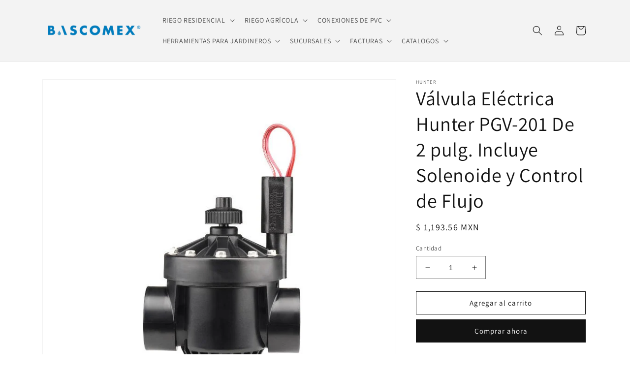

--- FILE ---
content_type: text/html; charset=utf-8
request_url: https://bascomex.com/products/valvula-electrica-hunter-pgv-201-de-2-pulg-incluye-solenoide-y-control-de-flujo
body_size: 30361
content:
<!doctype html>
<html class="no-js" lang="es">
  <head>
    <meta charset="utf-8">
    <meta http-equiv="X-UA-Compatible" content="IE=edge">
    <meta name="viewport" content="width=device-width,initial-scale=1">
    <meta name="theme-color" content="">
    <link rel="canonical" href="https://bascomex.com/products/valvula-electrica-hunter-pgv-201-de-2-pulg-incluye-solenoide-y-control-de-flujo">
    <link rel="preconnect" href="https://cdn.shopify.com" crossorigin><link rel="icon" type="image/png" href="//bascomex.com/cdn/shop/files/ISOTIPO_2.png?crop=center&height=32&v=1616547388&width=32"><link rel="preconnect" href="https://fonts.shopifycdn.com" crossorigin><title>
      Válvula Eléctrica Hunter PGV-201 De 2 pulg. Incluye Solenoide y Contro
 &ndash; BASCOMEX</title>

    
      <meta name="description" content="MODELO: PGV-201  ID: 10511 CARACTERÍSTICAS: Esta excelente y resistente válvula ofrece las mejores prestaciones de las electroválvulas Hunter. Creada con suficiente robustez para resistir los rigores de la mayoría de instalaciones residenciales y pequeñas areas comerciales, la PGV está disponible en un amplio abanico d">
    

    

<meta property="og:site_name" content="BASCOMEX">
<meta property="og:url" content="https://bascomex.com/products/valvula-electrica-hunter-pgv-201-de-2-pulg-incluye-solenoide-y-control-de-flujo">
<meta property="og:title" content="Válvula Eléctrica Hunter PGV-201 De 2 pulg. Incluye Solenoide y Contro">
<meta property="og:type" content="product">
<meta property="og:description" content="MODELO: PGV-201  ID: 10511 CARACTERÍSTICAS: Esta excelente y resistente válvula ofrece las mejores prestaciones de las electroválvulas Hunter. Creada con suficiente robustez para resistir los rigores de la mayoría de instalaciones residenciales y pequeñas areas comerciales, la PGV está disponible en un amplio abanico d"><meta property="og:image" content="http://bascomex.com/cdn/shop/products/408.valvula-pgv-151-b-hunter.jpg?v=1752245218">
  <meta property="og:image:secure_url" content="https://bascomex.com/cdn/shop/products/408.valvula-pgv-151-b-hunter.jpg?v=1752245218">
  <meta property="og:image:width" content="762">
  <meta property="og:image:height" content="762"><meta property="og:price:amount" content="1,193.56">
  <meta property="og:price:currency" content="MXN"><meta name="twitter:card" content="summary_large_image">
<meta name="twitter:title" content="Válvula Eléctrica Hunter PGV-201 De 2 pulg. Incluye Solenoide y Contro">
<meta name="twitter:description" content="MODELO: PGV-201  ID: 10511 CARACTERÍSTICAS: Esta excelente y resistente válvula ofrece las mejores prestaciones de las electroválvulas Hunter. Creada con suficiente robustez para resistir los rigores de la mayoría de instalaciones residenciales y pequeñas areas comerciales, la PGV está disponible en un amplio abanico d">


    <script src="//bascomex.com/cdn/shop/t/5/assets/global.js?v=24850326154503943211662058610" defer="defer"></script>
    <script>window.performance && window.performance.mark && window.performance.mark('shopify.content_for_header.start');</script><meta name="google-site-verification" content="84IF44CyFGXVoQaGhDeNUw9q1JbeMYP498hEOvHMFUI">
<meta id="shopify-digital-wallet" name="shopify-digital-wallet" content="/8252620847/digital_wallets/dialog">
<meta name="shopify-checkout-api-token" content="9ce798f102fcd1dfe089e2033770ce04">
<meta id="in-context-paypal-metadata" data-shop-id="8252620847" data-venmo-supported="false" data-environment="production" data-locale="es_ES" data-paypal-v4="true" data-currency="MXN">
<link rel="alternate" type="application/json+oembed" href="https://bascomex.com/products/valvula-electrica-hunter-pgv-201-de-2-pulg-incluye-solenoide-y-control-de-flujo.oembed">
<script async="async" src="/checkouts/internal/preloads.js?locale=es-MX"></script>
<script id="shopify-features" type="application/json">{"accessToken":"9ce798f102fcd1dfe089e2033770ce04","betas":["rich-media-storefront-analytics"],"domain":"bascomex.com","predictiveSearch":true,"shopId":8252620847,"locale":"es"}</script>
<script>var Shopify = Shopify || {};
Shopify.shop = "basco-riego-y-paisajes.myshopify.com";
Shopify.locale = "es";
Shopify.currency = {"active":"MXN","rate":"1.0"};
Shopify.country = "MX";
Shopify.theme = {"name":"Dawn","id":128151224367,"schema_name":"Dawn","schema_version":"6.0.2","theme_store_id":887,"role":"main"};
Shopify.theme.handle = "null";
Shopify.theme.style = {"id":null,"handle":null};
Shopify.cdnHost = "bascomex.com/cdn";
Shopify.routes = Shopify.routes || {};
Shopify.routes.root = "/";</script>
<script type="module">!function(o){(o.Shopify=o.Shopify||{}).modules=!0}(window);</script>
<script>!function(o){function n(){var o=[];function n(){o.push(Array.prototype.slice.apply(arguments))}return n.q=o,n}var t=o.Shopify=o.Shopify||{};t.loadFeatures=n(),t.autoloadFeatures=n()}(window);</script>
<script id="shop-js-analytics" type="application/json">{"pageType":"product"}</script>
<script defer="defer" async type="module" src="//bascomex.com/cdn/shopifycloud/shop-js/modules/v2/client.init-shop-cart-sync_BSQ69bm3.es.esm.js"></script>
<script defer="defer" async type="module" src="//bascomex.com/cdn/shopifycloud/shop-js/modules/v2/chunk.common_CIqZBrE6.esm.js"></script>
<script type="module">
  await import("//bascomex.com/cdn/shopifycloud/shop-js/modules/v2/client.init-shop-cart-sync_BSQ69bm3.es.esm.js");
await import("//bascomex.com/cdn/shopifycloud/shop-js/modules/v2/chunk.common_CIqZBrE6.esm.js");

  window.Shopify.SignInWithShop?.initShopCartSync?.({"fedCMEnabled":true,"windoidEnabled":true});

</script>
<script>(function() {
  var isLoaded = false;
  function asyncLoad() {
    if (isLoaded) return;
    isLoaded = true;
    var urls = ["https:\/\/cdn.shopify.com\/s\/files\/1\/0683\/1371\/0892\/files\/splmn-shopify-prod-August-31.min.js?v=1693985059\u0026shop=basco-riego-y-paisajes.myshopify.com","https:\/\/instafeed.nfcube.com\/cdn\/eee502b897c7deebc257d17086a9b0e5.js?shop=basco-riego-y-paisajes.myshopify.com","https:\/\/integrations.fiscalpop.com\/public\/loadAutoBilling.js?shop=basco-riego-y-paisajes.myshopify.com","https:\/\/integrations.fiscalpop.com\/public\/loadBillingEmbedded.js?shop=basco-riego-y-paisajes.myshopify.com","https:\/\/sales-pop.carecart.io\/lib\/salesnotifier.js?shop=basco-riego-y-paisajes.myshopify.com"];
    for (var i = 0; i < urls.length; i++) {
      var s = document.createElement('script');
      s.type = 'text/javascript';
      s.async = true;
      s.src = urls[i];
      var x = document.getElementsByTagName('script')[0];
      x.parentNode.insertBefore(s, x);
    }
  };
  if(window.attachEvent) {
    window.attachEvent('onload', asyncLoad);
  } else {
    window.addEventListener('load', asyncLoad, false);
  }
})();</script>
<script id="__st">var __st={"a":8252620847,"offset":-21600,"reqid":"ac49f640-6a90-4c7f-8d9a-c882638c64ef-1768902411","pageurl":"bascomex.com\/products\/valvula-electrica-hunter-pgv-201-de-2-pulg-incluye-solenoide-y-control-de-flujo","u":"e90139c6bdec","p":"product","rtyp":"product","rid":4468576780335};</script>
<script>window.ShopifyPaypalV4VisibilityTracking = true;</script>
<script id="captcha-bootstrap">!function(){'use strict';const t='contact',e='account',n='new_comment',o=[[t,t],['blogs',n],['comments',n],[t,'customer']],c=[[e,'customer_login'],[e,'guest_login'],[e,'recover_customer_password'],[e,'create_customer']],r=t=>t.map((([t,e])=>`form[action*='/${t}']:not([data-nocaptcha='true']) input[name='form_type'][value='${e}']`)).join(','),a=t=>()=>t?[...document.querySelectorAll(t)].map((t=>t.form)):[];function s(){const t=[...o],e=r(t);return a(e)}const i='password',u='form_key',d=['recaptcha-v3-token','g-recaptcha-response','h-captcha-response',i],f=()=>{try{return window.sessionStorage}catch{return}},m='__shopify_v',_=t=>t.elements[u];function p(t,e,n=!1){try{const o=window.sessionStorage,c=JSON.parse(o.getItem(e)),{data:r}=function(t){const{data:e,action:n}=t;return t[m]||n?{data:e,action:n}:{data:t,action:n}}(c);for(const[e,n]of Object.entries(r))t.elements[e]&&(t.elements[e].value=n);n&&o.removeItem(e)}catch(o){console.error('form repopulation failed',{error:o})}}const l='form_type',E='cptcha';function T(t){t.dataset[E]=!0}const w=window,h=w.document,L='Shopify',v='ce_forms',y='captcha';let A=!1;((t,e)=>{const n=(g='f06e6c50-85a8-45c8-87d0-21a2b65856fe',I='https://cdn.shopify.com/shopifycloud/storefront-forms-hcaptcha/ce_storefront_forms_captcha_hcaptcha.v1.5.2.iife.js',D={infoText:'Protegido por hCaptcha',privacyText:'Privacidad',termsText:'Términos'},(t,e,n)=>{const o=w[L][v],c=o.bindForm;if(c)return c(t,g,e,D).then(n);var r;o.q.push([[t,g,e,D],n]),r=I,A||(h.body.append(Object.assign(h.createElement('script'),{id:'captcha-provider',async:!0,src:r})),A=!0)});var g,I,D;w[L]=w[L]||{},w[L][v]=w[L][v]||{},w[L][v].q=[],w[L][y]=w[L][y]||{},w[L][y].protect=function(t,e){n(t,void 0,e),T(t)},Object.freeze(w[L][y]),function(t,e,n,w,h,L){const[v,y,A,g]=function(t,e,n){const i=e?o:[],u=t?c:[],d=[...i,...u],f=r(d),m=r(i),_=r(d.filter((([t,e])=>n.includes(e))));return[a(f),a(m),a(_),s()]}(w,h,L),I=t=>{const e=t.target;return e instanceof HTMLFormElement?e:e&&e.form},D=t=>v().includes(t);t.addEventListener('submit',(t=>{const e=I(t);if(!e)return;const n=D(e)&&!e.dataset.hcaptchaBound&&!e.dataset.recaptchaBound,o=_(e),c=g().includes(e)&&(!o||!o.value);(n||c)&&t.preventDefault(),c&&!n&&(function(t){try{if(!f())return;!function(t){const e=f();if(!e)return;const n=_(t);if(!n)return;const o=n.value;o&&e.removeItem(o)}(t);const e=Array.from(Array(32),(()=>Math.random().toString(36)[2])).join('');!function(t,e){_(t)||t.append(Object.assign(document.createElement('input'),{type:'hidden',name:u})),t.elements[u].value=e}(t,e),function(t,e){const n=f();if(!n)return;const o=[...t.querySelectorAll(`input[type='${i}']`)].map((({name:t})=>t)),c=[...d,...o],r={};for(const[a,s]of new FormData(t).entries())c.includes(a)||(r[a]=s);n.setItem(e,JSON.stringify({[m]:1,action:t.action,data:r}))}(t,e)}catch(e){console.error('failed to persist form',e)}}(e),e.submit())}));const S=(t,e)=>{t&&!t.dataset[E]&&(n(t,e.some((e=>e===t))),T(t))};for(const o of['focusin','change'])t.addEventListener(o,(t=>{const e=I(t);D(e)&&S(e,y())}));const B=e.get('form_key'),M=e.get(l),P=B&&M;t.addEventListener('DOMContentLoaded',(()=>{const t=y();if(P)for(const e of t)e.elements[l].value===M&&p(e,B);[...new Set([...A(),...v().filter((t=>'true'===t.dataset.shopifyCaptcha))])].forEach((e=>S(e,t)))}))}(h,new URLSearchParams(w.location.search),n,t,e,['guest_login'])})(!0,!0)}();</script>
<script integrity="sha256-4kQ18oKyAcykRKYeNunJcIwy7WH5gtpwJnB7kiuLZ1E=" data-source-attribution="shopify.loadfeatures" defer="defer" src="//bascomex.com/cdn/shopifycloud/storefront/assets/storefront/load_feature-a0a9edcb.js" crossorigin="anonymous"></script>
<script data-source-attribution="shopify.dynamic_checkout.dynamic.init">var Shopify=Shopify||{};Shopify.PaymentButton=Shopify.PaymentButton||{isStorefrontPortableWallets:!0,init:function(){window.Shopify.PaymentButton.init=function(){};var t=document.createElement("script");t.src="https://bascomex.com/cdn/shopifycloud/portable-wallets/latest/portable-wallets.es.js",t.type="module",document.head.appendChild(t)}};
</script>
<script data-source-attribution="shopify.dynamic_checkout.buyer_consent">
  function portableWalletsHideBuyerConsent(e){var t=document.getElementById("shopify-buyer-consent"),n=document.getElementById("shopify-subscription-policy-button");t&&n&&(t.classList.add("hidden"),t.setAttribute("aria-hidden","true"),n.removeEventListener("click",e))}function portableWalletsShowBuyerConsent(e){var t=document.getElementById("shopify-buyer-consent"),n=document.getElementById("shopify-subscription-policy-button");t&&n&&(t.classList.remove("hidden"),t.removeAttribute("aria-hidden"),n.addEventListener("click",e))}window.Shopify?.PaymentButton&&(window.Shopify.PaymentButton.hideBuyerConsent=portableWalletsHideBuyerConsent,window.Shopify.PaymentButton.showBuyerConsent=portableWalletsShowBuyerConsent);
</script>
<script>
  function portableWalletsCleanup(e){e&&e.src&&console.error("Failed to load portable wallets script "+e.src);var t=document.querySelectorAll("shopify-accelerated-checkout .shopify-payment-button__skeleton, shopify-accelerated-checkout-cart .wallet-cart-button__skeleton"),e=document.getElementById("shopify-buyer-consent");for(let e=0;e<t.length;e++)t[e].remove();e&&e.remove()}function portableWalletsNotLoadedAsModule(e){e instanceof ErrorEvent&&"string"==typeof e.message&&e.message.includes("import.meta")&&"string"==typeof e.filename&&e.filename.includes("portable-wallets")&&(window.removeEventListener("error",portableWalletsNotLoadedAsModule),window.Shopify.PaymentButton.failedToLoad=e,"loading"===document.readyState?document.addEventListener("DOMContentLoaded",window.Shopify.PaymentButton.init):window.Shopify.PaymentButton.init())}window.addEventListener("error",portableWalletsNotLoadedAsModule);
</script>

<script type="module" src="https://bascomex.com/cdn/shopifycloud/portable-wallets/latest/portable-wallets.es.js" onError="portableWalletsCleanup(this)" crossorigin="anonymous"></script>
<script nomodule>
  document.addEventListener("DOMContentLoaded", portableWalletsCleanup);
</script>

<link id="shopify-accelerated-checkout-styles" rel="stylesheet" media="screen" href="https://bascomex.com/cdn/shopifycloud/portable-wallets/latest/accelerated-checkout-backwards-compat.css" crossorigin="anonymous">
<style id="shopify-accelerated-checkout-cart">
        #shopify-buyer-consent {
  margin-top: 1em;
  display: inline-block;
  width: 100%;
}

#shopify-buyer-consent.hidden {
  display: none;
}

#shopify-subscription-policy-button {
  background: none;
  border: none;
  padding: 0;
  text-decoration: underline;
  font-size: inherit;
  cursor: pointer;
}

#shopify-subscription-policy-button::before {
  box-shadow: none;
}

      </style>
<script id="sections-script" data-sections="product-recommendations,header,footer" defer="defer" src="//bascomex.com/cdn/shop/t/5/compiled_assets/scripts.js?v=1003"></script>
<script>window.performance && window.performance.mark && window.performance.mark('shopify.content_for_header.end');</script>


    <style data-shopify>
      @font-face {
  font-family: Assistant;
  font-weight: 400;
  font-style: normal;
  font-display: swap;
  src: url("//bascomex.com/cdn/fonts/assistant/assistant_n4.9120912a469cad1cc292572851508ca49d12e768.woff2") format("woff2"),
       url("//bascomex.com/cdn/fonts/assistant/assistant_n4.6e9875ce64e0fefcd3f4446b7ec9036b3ddd2985.woff") format("woff");
}

      @font-face {
  font-family: Assistant;
  font-weight: 700;
  font-style: normal;
  font-display: swap;
  src: url("//bascomex.com/cdn/fonts/assistant/assistant_n7.bf44452348ec8b8efa3aa3068825305886b1c83c.woff2") format("woff2"),
       url("//bascomex.com/cdn/fonts/assistant/assistant_n7.0c887fee83f6b3bda822f1150b912c72da0f7b64.woff") format("woff");
}

      
      
      @font-face {
  font-family: Assistant;
  font-weight: 400;
  font-style: normal;
  font-display: swap;
  src: url("//bascomex.com/cdn/fonts/assistant/assistant_n4.9120912a469cad1cc292572851508ca49d12e768.woff2") format("woff2"),
       url("//bascomex.com/cdn/fonts/assistant/assistant_n4.6e9875ce64e0fefcd3f4446b7ec9036b3ddd2985.woff") format("woff");
}


      :root {
        --font-body-family: Assistant, sans-serif;
        --font-body-style: normal;
        --font-body-weight: 400;
        --font-body-weight-bold: 700;

        --font-heading-family: Assistant, sans-serif;
        --font-heading-style: normal;
        --font-heading-weight: 400;

        --font-body-scale: 1.0;
        --font-heading-scale: 1.0;

        --color-base-text: 18, 18, 18;
        --color-shadow: 18, 18, 18;
        --color-base-background-1: 255, 255, 255;
        --color-base-background-2: 243, 243, 243;
        --color-base-solid-button-labels: 255, 255, 255;
        --color-base-outline-button-labels: 18, 18, 18;
        --color-base-accent-1: 18, 18, 18;
        --color-base-accent-2: 51, 79, 180;
        --payment-terms-background-color: #ffffff;

        --gradient-base-background-1: #ffffff;
        --gradient-base-background-2: #f3f3f3;
        --gradient-base-accent-1: #121212;
        --gradient-base-accent-2: #334fb4;

        --media-padding: px;
        --media-border-opacity: 0.05;
        --media-border-width: 1px;
        --media-radius: 0px;
        --media-shadow-opacity: 0.0;
        --media-shadow-horizontal-offset: 0px;
        --media-shadow-vertical-offset: 4px;
        --media-shadow-blur-radius: 5px;
        --media-shadow-visible: 0;

        --page-width: 120rem;
        --page-width-margin: 0rem;

        --card-image-padding: 0.0rem;
        --card-corner-radius: 0.0rem;
        --card-text-alignment: left;
        --card-border-width: 0.0rem;
        --card-border-opacity: 0.1;
        --card-shadow-opacity: 0.0;
        --card-shadow-visible: 0;
        --card-shadow-horizontal-offset: 0.0rem;
        --card-shadow-vertical-offset: 0.4rem;
        --card-shadow-blur-radius: 0.5rem;

        --badge-corner-radius: 4.0rem;

        --popup-border-width: 1px;
        --popup-border-opacity: 0.1;
        --popup-corner-radius: 0px;
        --popup-shadow-opacity: 0.0;
        --popup-shadow-horizontal-offset: 0px;
        --popup-shadow-vertical-offset: 4px;
        --popup-shadow-blur-radius: 5px;

        --drawer-border-width: 1px;
        --drawer-border-opacity: 0.1;
        --drawer-shadow-opacity: 0.0;
        --drawer-shadow-horizontal-offset: 0px;
        --drawer-shadow-vertical-offset: 4px;
        --drawer-shadow-blur-radius: 5px;

        --spacing-sections-desktop: 0px;
        --spacing-sections-mobile: 0px;

        --grid-desktop-vertical-spacing: 8px;
        --grid-desktop-horizontal-spacing: 8px;
        --grid-mobile-vertical-spacing: 4px;
        --grid-mobile-horizontal-spacing: 4px;

        --text-boxes-border-opacity: 0.1;
        --text-boxes-border-width: 0px;
        --text-boxes-radius: 0px;
        --text-boxes-shadow-opacity: 0.0;
        --text-boxes-shadow-visible: 0;
        --text-boxes-shadow-horizontal-offset: 0px;
        --text-boxes-shadow-vertical-offset: 4px;
        --text-boxes-shadow-blur-radius: 5px;

        --buttons-radius: 0px;
        --buttons-radius-outset: 0px;
        --buttons-border-width: 1px;
        --buttons-border-opacity: 1.0;
        --buttons-shadow-opacity: 0.0;
        --buttons-shadow-visible: 0;
        --buttons-shadow-horizontal-offset: 0px;
        --buttons-shadow-vertical-offset: 4px;
        --buttons-shadow-blur-radius: 5px;
        --buttons-border-offset: 0px;

        --inputs-radius: 0px;
        --inputs-border-width: 1px;
        --inputs-border-opacity: 0.55;
        --inputs-shadow-opacity: 0.0;
        --inputs-shadow-horizontal-offset: 0px;
        --inputs-margin-offset: 0px;
        --inputs-shadow-vertical-offset: 4px;
        --inputs-shadow-blur-radius: 5px;
        --inputs-radius-outset: 0px;

        --variant-pills-radius: 40px;
        --variant-pills-border-width: 1px;
        --variant-pills-border-opacity: 0.55;
        --variant-pills-shadow-opacity: 0.0;
        --variant-pills-shadow-horizontal-offset: 0px;
        --variant-pills-shadow-vertical-offset: 4px;
        --variant-pills-shadow-blur-radius: 5px;
      }

      *,
      *::before,
      *::after {
        box-sizing: inherit;
      }

      html {
        box-sizing: border-box;
        font-size: calc(var(--font-body-scale) * 62.5%);
        height: 100%;
      }

      body {
        display: grid;
        grid-template-rows: auto auto 1fr auto;
        grid-template-columns: 100%;
        min-height: 100%;
        margin: 0;
        font-size: 1.5rem;
        letter-spacing: 0.06rem;
        line-height: calc(1 + 0.8 / var(--font-body-scale));
        font-family: var(--font-body-family);
        font-style: var(--font-body-style);
        font-weight: var(--font-body-weight);
      }

      @media screen and (min-width: 750px) {
        body {
          font-size: 1.6rem;
        }
      }
    </style>

    <link href="//bascomex.com/cdn/shop/t/5/assets/base.css?v=19666067365360246481662058611" rel="stylesheet" type="text/css" media="all" />
<link rel="preload" as="font" href="//bascomex.com/cdn/fonts/assistant/assistant_n4.9120912a469cad1cc292572851508ca49d12e768.woff2" type="font/woff2" crossorigin><link rel="preload" as="font" href="//bascomex.com/cdn/fonts/assistant/assistant_n4.9120912a469cad1cc292572851508ca49d12e768.woff2" type="font/woff2" crossorigin><link rel="stylesheet" href="//bascomex.com/cdn/shop/t/5/assets/component-predictive-search.css?v=165644661289088488651662058609" media="print" onload="this.media='all'"><script>document.documentElement.className = document.documentElement.className.replace('no-js', 'js');
    if (Shopify.designMode) {
      document.documentElement.classList.add('shopify-design-mode');
    }
    </script>
  

<!-- BEGIN app block: shopify://apps/pagefly-page-builder/blocks/app-embed/83e179f7-59a0-4589-8c66-c0dddf959200 -->

<!-- BEGIN app snippet: pagefly-cro-ab-testing-main -->







<script>
  ;(function () {
    const url = new URL(window.location)
    const viewParam = url.searchParams.get('view')
    if (viewParam && viewParam.includes('variant-pf-')) {
      url.searchParams.set('pf_v', viewParam)
      url.searchParams.delete('view')
      window.history.replaceState({}, '', url)
    }
  })()
</script>



<script type='module'>
  
  window.PAGEFLY_CRO = window.PAGEFLY_CRO || {}

  window.PAGEFLY_CRO['data_debug'] = {
    original_template_suffix: "all_products",
    allow_ab_test: false,
    ab_test_start_time: 0,
    ab_test_end_time: 0,
    today_date_time: 1768902412000,
  }
  window.PAGEFLY_CRO['GA4'] = { enabled: false}
</script>

<!-- END app snippet -->








  <script src='https://cdn.shopify.com/extensions/019bb4f9-aed6-78a3-be91-e9d44663e6bf/pagefly-page-builder-215/assets/pagefly-helper.js' defer='defer'></script>

  <script src='https://cdn.shopify.com/extensions/019bb4f9-aed6-78a3-be91-e9d44663e6bf/pagefly-page-builder-215/assets/pagefly-general-helper.js' defer='defer'></script>

  <script src='https://cdn.shopify.com/extensions/019bb4f9-aed6-78a3-be91-e9d44663e6bf/pagefly-page-builder-215/assets/pagefly-snap-slider.js' defer='defer'></script>

  <script src='https://cdn.shopify.com/extensions/019bb4f9-aed6-78a3-be91-e9d44663e6bf/pagefly-page-builder-215/assets/pagefly-slideshow-v3.js' defer='defer'></script>

  <script src='https://cdn.shopify.com/extensions/019bb4f9-aed6-78a3-be91-e9d44663e6bf/pagefly-page-builder-215/assets/pagefly-slideshow-v4.js' defer='defer'></script>

  <script src='https://cdn.shopify.com/extensions/019bb4f9-aed6-78a3-be91-e9d44663e6bf/pagefly-page-builder-215/assets/pagefly-glider.js' defer='defer'></script>

  <script src='https://cdn.shopify.com/extensions/019bb4f9-aed6-78a3-be91-e9d44663e6bf/pagefly-page-builder-215/assets/pagefly-slideshow-v1-v2.js' defer='defer'></script>

  <script src='https://cdn.shopify.com/extensions/019bb4f9-aed6-78a3-be91-e9d44663e6bf/pagefly-page-builder-215/assets/pagefly-product-media.js' defer='defer'></script>

  <script src='https://cdn.shopify.com/extensions/019bb4f9-aed6-78a3-be91-e9d44663e6bf/pagefly-page-builder-215/assets/pagefly-product.js' defer='defer'></script>


<script id='pagefly-helper-data' type='application/json'>
  {
    "page_optimization": {
      "assets_prefetching": false
    },
    "elements_asset_mapper": {
      "Accordion": "https://cdn.shopify.com/extensions/019bb4f9-aed6-78a3-be91-e9d44663e6bf/pagefly-page-builder-215/assets/pagefly-accordion.js",
      "Accordion3": "https://cdn.shopify.com/extensions/019bb4f9-aed6-78a3-be91-e9d44663e6bf/pagefly-page-builder-215/assets/pagefly-accordion3.js",
      "CountDown": "https://cdn.shopify.com/extensions/019bb4f9-aed6-78a3-be91-e9d44663e6bf/pagefly-page-builder-215/assets/pagefly-countdown.js",
      "GMap1": "https://cdn.shopify.com/extensions/019bb4f9-aed6-78a3-be91-e9d44663e6bf/pagefly-page-builder-215/assets/pagefly-gmap.js",
      "GMap2": "https://cdn.shopify.com/extensions/019bb4f9-aed6-78a3-be91-e9d44663e6bf/pagefly-page-builder-215/assets/pagefly-gmap.js",
      "GMapBasicV2": "https://cdn.shopify.com/extensions/019bb4f9-aed6-78a3-be91-e9d44663e6bf/pagefly-page-builder-215/assets/pagefly-gmap.js",
      "GMapAdvancedV2": "https://cdn.shopify.com/extensions/019bb4f9-aed6-78a3-be91-e9d44663e6bf/pagefly-page-builder-215/assets/pagefly-gmap.js",
      "HTML.Video": "https://cdn.shopify.com/extensions/019bb4f9-aed6-78a3-be91-e9d44663e6bf/pagefly-page-builder-215/assets/pagefly-htmlvideo.js",
      "HTML.Video2": "https://cdn.shopify.com/extensions/019bb4f9-aed6-78a3-be91-e9d44663e6bf/pagefly-page-builder-215/assets/pagefly-htmlvideo2.js",
      "HTML.Video3": "https://cdn.shopify.com/extensions/019bb4f9-aed6-78a3-be91-e9d44663e6bf/pagefly-page-builder-215/assets/pagefly-htmlvideo2.js",
      "BackgroundVideo": "https://cdn.shopify.com/extensions/019bb4f9-aed6-78a3-be91-e9d44663e6bf/pagefly-page-builder-215/assets/pagefly-htmlvideo2.js",
      "Instagram": "https://cdn.shopify.com/extensions/019bb4f9-aed6-78a3-be91-e9d44663e6bf/pagefly-page-builder-215/assets/pagefly-instagram.js",
      "Instagram2": "https://cdn.shopify.com/extensions/019bb4f9-aed6-78a3-be91-e9d44663e6bf/pagefly-page-builder-215/assets/pagefly-instagram.js",
      "Insta3": "https://cdn.shopify.com/extensions/019bb4f9-aed6-78a3-be91-e9d44663e6bf/pagefly-page-builder-215/assets/pagefly-instagram3.js",
      "Tabs": "https://cdn.shopify.com/extensions/019bb4f9-aed6-78a3-be91-e9d44663e6bf/pagefly-page-builder-215/assets/pagefly-tab.js",
      "Tabs3": "https://cdn.shopify.com/extensions/019bb4f9-aed6-78a3-be91-e9d44663e6bf/pagefly-page-builder-215/assets/pagefly-tab3.js",
      "ProductBox": "https://cdn.shopify.com/extensions/019bb4f9-aed6-78a3-be91-e9d44663e6bf/pagefly-page-builder-215/assets/pagefly-cart.js",
      "FBPageBox2": "https://cdn.shopify.com/extensions/019bb4f9-aed6-78a3-be91-e9d44663e6bf/pagefly-page-builder-215/assets/pagefly-facebook.js",
      "FBLikeButton2": "https://cdn.shopify.com/extensions/019bb4f9-aed6-78a3-be91-e9d44663e6bf/pagefly-page-builder-215/assets/pagefly-facebook.js",
      "TwitterFeed2": "https://cdn.shopify.com/extensions/019bb4f9-aed6-78a3-be91-e9d44663e6bf/pagefly-page-builder-215/assets/pagefly-twitter.js",
      "Paragraph4": "https://cdn.shopify.com/extensions/019bb4f9-aed6-78a3-be91-e9d44663e6bf/pagefly-page-builder-215/assets/pagefly-paragraph4.js",

      "AliReviews": "https://cdn.shopify.com/extensions/019bb4f9-aed6-78a3-be91-e9d44663e6bf/pagefly-page-builder-215/assets/pagefly-3rd-elements.js",
      "BackInStock": "https://cdn.shopify.com/extensions/019bb4f9-aed6-78a3-be91-e9d44663e6bf/pagefly-page-builder-215/assets/pagefly-3rd-elements.js",
      "GloboBackInStock": "https://cdn.shopify.com/extensions/019bb4f9-aed6-78a3-be91-e9d44663e6bf/pagefly-page-builder-215/assets/pagefly-3rd-elements.js",
      "GrowaveWishlist": "https://cdn.shopify.com/extensions/019bb4f9-aed6-78a3-be91-e9d44663e6bf/pagefly-page-builder-215/assets/pagefly-3rd-elements.js",
      "InfiniteOptionsShopPad": "https://cdn.shopify.com/extensions/019bb4f9-aed6-78a3-be91-e9d44663e6bf/pagefly-page-builder-215/assets/pagefly-3rd-elements.js",
      "InkybayProductPersonalizer": "https://cdn.shopify.com/extensions/019bb4f9-aed6-78a3-be91-e9d44663e6bf/pagefly-page-builder-215/assets/pagefly-3rd-elements.js",
      "LimeSpot": "https://cdn.shopify.com/extensions/019bb4f9-aed6-78a3-be91-e9d44663e6bf/pagefly-page-builder-215/assets/pagefly-3rd-elements.js",
      "Loox": "https://cdn.shopify.com/extensions/019bb4f9-aed6-78a3-be91-e9d44663e6bf/pagefly-page-builder-215/assets/pagefly-3rd-elements.js",
      "Opinew": "https://cdn.shopify.com/extensions/019bb4f9-aed6-78a3-be91-e9d44663e6bf/pagefly-page-builder-215/assets/pagefly-3rd-elements.js",
      "Powr": "https://cdn.shopify.com/extensions/019bb4f9-aed6-78a3-be91-e9d44663e6bf/pagefly-page-builder-215/assets/pagefly-3rd-elements.js",
      "ProductReviews": "https://cdn.shopify.com/extensions/019bb4f9-aed6-78a3-be91-e9d44663e6bf/pagefly-page-builder-215/assets/pagefly-3rd-elements.js",
      "PushOwl": "https://cdn.shopify.com/extensions/019bb4f9-aed6-78a3-be91-e9d44663e6bf/pagefly-page-builder-215/assets/pagefly-3rd-elements.js",
      "ReCharge": "https://cdn.shopify.com/extensions/019bb4f9-aed6-78a3-be91-e9d44663e6bf/pagefly-page-builder-215/assets/pagefly-3rd-elements.js",
      "Rivyo": "https://cdn.shopify.com/extensions/019bb4f9-aed6-78a3-be91-e9d44663e6bf/pagefly-page-builder-215/assets/pagefly-3rd-elements.js",
      "TrackingMore": "https://cdn.shopify.com/extensions/019bb4f9-aed6-78a3-be91-e9d44663e6bf/pagefly-page-builder-215/assets/pagefly-3rd-elements.js",
      "Vitals": "https://cdn.shopify.com/extensions/019bb4f9-aed6-78a3-be91-e9d44663e6bf/pagefly-page-builder-215/assets/pagefly-3rd-elements.js",
      "Wiser": "https://cdn.shopify.com/extensions/019bb4f9-aed6-78a3-be91-e9d44663e6bf/pagefly-page-builder-215/assets/pagefly-3rd-elements.js"
    },
    "custom_elements_mapper": {
      "pf-click-action-element": "https://cdn.shopify.com/extensions/019bb4f9-aed6-78a3-be91-e9d44663e6bf/pagefly-page-builder-215/assets/pagefly-click-action-element.js",
      "pf-dialog-element": "https://cdn.shopify.com/extensions/019bb4f9-aed6-78a3-be91-e9d44663e6bf/pagefly-page-builder-215/assets/pagefly-dialog-element.js"
    }
  }
</script>


<!-- END app block --><!-- BEGIN app block: shopify://apps/hulk-form-builder/blocks/app-embed/b6b8dd14-356b-4725-a4ed-77232212b3c3 --><!-- BEGIN app snippet: hulkapps-formbuilder-theme-ext --><script type="text/javascript">
  
  if (typeof window.formbuilder_customer != "object") {
        window.formbuilder_customer = {}
  }

  window.hulkFormBuilder = {
    form_data: {},
    shop_data: {"shop_aP9CNA6r4Qy5iU6yS9r-Kg":{"shop_uuid":"aP9CNA6r4Qy5iU6yS9r-Kg","shop_timezone":"America\/Monterrey","shop_id":70492,"shop_is_after_submit_enabled":true,"shop_shopify_plan":"basic","shop_shopify_domain":"basco-riego-y-paisajes.myshopify.com","shop_remove_watermark":false,"shop_created_at":"2022-08-31T10:13:09.127-05:00","is_skip_metafield":false,"shop_deleted":false,"shop_disabled":false}},
    settings_data: {"shop_settings":{"shop_customise_msgs":[],"default_customise_msgs":{"is_required":"is required","thank_you":"Thank you! The form was submitted successfully.","processing":"Processing...","valid_data":"Please provide valid data","valid_email":"Provide valid email format","valid_tags":"HTML Tags are not allowed","valid_phone":"Provide valid phone number","valid_captcha":"Please provide valid captcha response","valid_url":"Provide valid URL","only_number_alloud":"Provide valid number in","number_less":"must be less than","number_more":"must be more than","image_must_less":"Image must be less than 20MB","image_number":"Images allowed","image_extension":"Invalid extension! Please provide image file","error_image_upload":"Error in image upload. Please try again.","error_file_upload":"Error in file upload. Please try again.","your_response":"Your response","error_form_submit":"Error occur.Please try again after sometime.","email_submitted":"Form with this email is already submitted","invalid_email_by_zerobounce":"The email address you entered appears to be invalid. Please check it and try again.","download_file":"Download file","card_details_invalid":"Your card details are invalid","card_details":"Card details","please_enter_card_details":"Please enter card details","card_number":"Card number","exp_mm":"Exp MM","exp_yy":"Exp YY","crd_cvc":"CVV","payment_value":"Payment amount","please_enter_payment_amount":"Please enter payment amount","address1":"Address line 1","address2":"Address line 2","city":"City","province":"Province","zipcode":"Zip code","country":"Country","blocked_domain":"This form does not accept addresses from","file_must_less":"File must be less than 20MB","file_extension":"Invalid extension! Please provide file","only_file_number_alloud":"files allowed","previous":"Previous","next":"Next","must_have_a_input":"Please enter at least one field.","please_enter_required_data":"Please enter required data","atleast_one_special_char":"Include at least one special character","atleast_one_lowercase_char":"Include at least one lowercase character","atleast_one_uppercase_char":"Include at least one uppercase character","atleast_one_number":"Include at least one number","must_have_8_chars":"Must have 8 characters long","be_between_8_and_12_chars":"Be between 8 and 12 characters long","please_select":"Please Select","phone_submitted":"Form with this phone number is already submitted","user_res_parse_error":"Error while submitting the form","valid_same_values":"values must be same","product_choice_clear_selection":"Clear Selection","picture_choice_clear_selection":"Clear Selection","remove_all_for_file_image_upload":"Remove All","invalid_file_type_for_image_upload":"You can't upload files of this type.","invalid_file_type_for_signature_upload":"You can't upload files of this type.","max_files_exceeded_for_file_upload":"You can not upload any more files.","max_files_exceeded_for_image_upload":"You can not upload any more files.","file_already_exist":"File already uploaded","max_limit_exceed":"You have added the maximum number of text fields.","cancel_upload_for_file_upload":"Cancel upload","cancel_upload_for_image_upload":"Cancel upload","cancel_upload_for_signature_upload":"Cancel upload"},"shop_blocked_domains":[]}},
    features_data: {"shop_plan_features":{"shop_plan_features":["unlimited-forms","full-design-customization","export-form-submissions","multiple-recipients-for-form-submissions","multiple-admin-notifications","enable-captcha","unlimited-file-uploads","save-submitted-form-data","set-auto-response-message","conditional-logic","form-banner","save-as-draft-facility","include-user-response-in-admin-email","disable-form-submission","file-upload"]}},
    shop: null,
    shop_id: null,
    plan_features: null,
    validateDoubleQuotes: false,
    assets: {
      extraFunctions: "https://cdn.shopify.com/extensions/019bb5ee-ec40-7527-955d-c1b8751eb060/form-builder-by-hulkapps-50/assets/extra-functions.js",
      extraStyles: "https://cdn.shopify.com/extensions/019bb5ee-ec40-7527-955d-c1b8751eb060/form-builder-by-hulkapps-50/assets/extra-styles.css",
      bootstrapStyles: "https://cdn.shopify.com/extensions/019bb5ee-ec40-7527-955d-c1b8751eb060/form-builder-by-hulkapps-50/assets/theme-app-extension-bootstrap.css"
    },
    translations: {
      htmlTagNotAllowed: "HTML Tags are not allowed",
      sqlQueryNotAllowed: "SQL Queries are not allowed",
      doubleQuoteNotAllowed: "Double quotes are not allowed",
      vorwerkHttpWwwNotAllowed: "The words \u0026#39;http\u0026#39; and \u0026#39;www\u0026#39; are not allowed. Please remove them and try again.",
      maxTextFieldsReached: "You have added the maximum number of text fields.",
      avoidNegativeWords: "Avoid negative words: Don\u0026#39;t use negative words in your contact message.",
      customDesignOnly: "This form is for custom designs requests. For general inquiries please contact our team at info@stagheaddesigns.com",
      zerobounceApiErrorMsg: "We couldn\u0026#39;t verify your email due to a technical issue. Please try again later.",
    }

  }

  

  window.FbThemeAppExtSettingsHash = {}
  
</script><!-- END app snippet --><!-- END app block --><script src="https://cdn.shopify.com/extensions/019bb5ee-ec40-7527-955d-c1b8751eb060/form-builder-by-hulkapps-50/assets/form-builder-script.js" type="text/javascript" defer="defer"></script>
<link href="https://monorail-edge.shopifysvc.com" rel="dns-prefetch">
<script>(function(){if ("sendBeacon" in navigator && "performance" in window) {try {var session_token_from_headers = performance.getEntriesByType('navigation')[0].serverTiming.find(x => x.name == '_s').description;} catch {var session_token_from_headers = undefined;}var session_cookie_matches = document.cookie.match(/_shopify_s=([^;]*)/);var session_token_from_cookie = session_cookie_matches && session_cookie_matches.length === 2 ? session_cookie_matches[1] : "";var session_token = session_token_from_headers || session_token_from_cookie || "";function handle_abandonment_event(e) {var entries = performance.getEntries().filter(function(entry) {return /monorail-edge.shopifysvc.com/.test(entry.name);});if (!window.abandonment_tracked && entries.length === 0) {window.abandonment_tracked = true;var currentMs = Date.now();var navigation_start = performance.timing.navigationStart;var payload = {shop_id: 8252620847,url: window.location.href,navigation_start,duration: currentMs - navigation_start,session_token,page_type: "product"};window.navigator.sendBeacon("https://monorail-edge.shopifysvc.com/v1/produce", JSON.stringify({schema_id: "online_store_buyer_site_abandonment/1.1",payload: payload,metadata: {event_created_at_ms: currentMs,event_sent_at_ms: currentMs}}));}}window.addEventListener('pagehide', handle_abandonment_event);}}());</script>
<script id="web-pixels-manager-setup">(function e(e,d,r,n,o){if(void 0===o&&(o={}),!Boolean(null===(a=null===(i=window.Shopify)||void 0===i?void 0:i.analytics)||void 0===a?void 0:a.replayQueue)){var i,a;window.Shopify=window.Shopify||{};var t=window.Shopify;t.analytics=t.analytics||{};var s=t.analytics;s.replayQueue=[],s.publish=function(e,d,r){return s.replayQueue.push([e,d,r]),!0};try{self.performance.mark("wpm:start")}catch(e){}var l=function(){var e={modern:/Edge?\/(1{2}[4-9]|1[2-9]\d|[2-9]\d{2}|\d{4,})\.\d+(\.\d+|)|Firefox\/(1{2}[4-9]|1[2-9]\d|[2-9]\d{2}|\d{4,})\.\d+(\.\d+|)|Chrom(ium|e)\/(9{2}|\d{3,})\.\d+(\.\d+|)|(Maci|X1{2}).+ Version\/(15\.\d+|(1[6-9]|[2-9]\d|\d{3,})\.\d+)([,.]\d+|)( \(\w+\)|)( Mobile\/\w+|) Safari\/|Chrome.+OPR\/(9{2}|\d{3,})\.\d+\.\d+|(CPU[ +]OS|iPhone[ +]OS|CPU[ +]iPhone|CPU IPhone OS|CPU iPad OS)[ +]+(15[._]\d+|(1[6-9]|[2-9]\d|\d{3,})[._]\d+)([._]\d+|)|Android:?[ /-](13[3-9]|1[4-9]\d|[2-9]\d{2}|\d{4,})(\.\d+|)(\.\d+|)|Android.+Firefox\/(13[5-9]|1[4-9]\d|[2-9]\d{2}|\d{4,})\.\d+(\.\d+|)|Android.+Chrom(ium|e)\/(13[3-9]|1[4-9]\d|[2-9]\d{2}|\d{4,})\.\d+(\.\d+|)|SamsungBrowser\/([2-9]\d|\d{3,})\.\d+/,legacy:/Edge?\/(1[6-9]|[2-9]\d|\d{3,})\.\d+(\.\d+|)|Firefox\/(5[4-9]|[6-9]\d|\d{3,})\.\d+(\.\d+|)|Chrom(ium|e)\/(5[1-9]|[6-9]\d|\d{3,})\.\d+(\.\d+|)([\d.]+$|.*Safari\/(?![\d.]+ Edge\/[\d.]+$))|(Maci|X1{2}).+ Version\/(10\.\d+|(1[1-9]|[2-9]\d|\d{3,})\.\d+)([,.]\d+|)( \(\w+\)|)( Mobile\/\w+|) Safari\/|Chrome.+OPR\/(3[89]|[4-9]\d|\d{3,})\.\d+\.\d+|(CPU[ +]OS|iPhone[ +]OS|CPU[ +]iPhone|CPU IPhone OS|CPU iPad OS)[ +]+(10[._]\d+|(1[1-9]|[2-9]\d|\d{3,})[._]\d+)([._]\d+|)|Android:?[ /-](13[3-9]|1[4-9]\d|[2-9]\d{2}|\d{4,})(\.\d+|)(\.\d+|)|Mobile Safari.+OPR\/([89]\d|\d{3,})\.\d+\.\d+|Android.+Firefox\/(13[5-9]|1[4-9]\d|[2-9]\d{2}|\d{4,})\.\d+(\.\d+|)|Android.+Chrom(ium|e)\/(13[3-9]|1[4-9]\d|[2-9]\d{2}|\d{4,})\.\d+(\.\d+|)|Android.+(UC? ?Browser|UCWEB|U3)[ /]?(15\.([5-9]|\d{2,})|(1[6-9]|[2-9]\d|\d{3,})\.\d+)\.\d+|SamsungBrowser\/(5\.\d+|([6-9]|\d{2,})\.\d+)|Android.+MQ{2}Browser\/(14(\.(9|\d{2,})|)|(1[5-9]|[2-9]\d|\d{3,})(\.\d+|))(\.\d+|)|K[Aa][Ii]OS\/(3\.\d+|([4-9]|\d{2,})\.\d+)(\.\d+|)/},d=e.modern,r=e.legacy,n=navigator.userAgent;return n.match(d)?"modern":n.match(r)?"legacy":"unknown"}(),u="modern"===l?"modern":"legacy",c=(null!=n?n:{modern:"",legacy:""})[u],f=function(e){return[e.baseUrl,"/wpm","/b",e.hashVersion,"modern"===e.buildTarget?"m":"l",".js"].join("")}({baseUrl:d,hashVersion:r,buildTarget:u}),m=function(e){var d=e.version,r=e.bundleTarget,n=e.surface,o=e.pageUrl,i=e.monorailEndpoint;return{emit:function(e){var a=e.status,t=e.errorMsg,s=(new Date).getTime(),l=JSON.stringify({metadata:{event_sent_at_ms:s},events:[{schema_id:"web_pixels_manager_load/3.1",payload:{version:d,bundle_target:r,page_url:o,status:a,surface:n,error_msg:t},metadata:{event_created_at_ms:s}}]});if(!i)return console&&console.warn&&console.warn("[Web Pixels Manager] No Monorail endpoint provided, skipping logging."),!1;try{return self.navigator.sendBeacon.bind(self.navigator)(i,l)}catch(e){}var u=new XMLHttpRequest;try{return u.open("POST",i,!0),u.setRequestHeader("Content-Type","text/plain"),u.send(l),!0}catch(e){return console&&console.warn&&console.warn("[Web Pixels Manager] Got an unhandled error while logging to Monorail."),!1}}}}({version:r,bundleTarget:l,surface:e.surface,pageUrl:self.location.href,monorailEndpoint:e.monorailEndpoint});try{o.browserTarget=l,function(e){var d=e.src,r=e.async,n=void 0===r||r,o=e.onload,i=e.onerror,a=e.sri,t=e.scriptDataAttributes,s=void 0===t?{}:t,l=document.createElement("script"),u=document.querySelector("head"),c=document.querySelector("body");if(l.async=n,l.src=d,a&&(l.integrity=a,l.crossOrigin="anonymous"),s)for(var f in s)if(Object.prototype.hasOwnProperty.call(s,f))try{l.dataset[f]=s[f]}catch(e){}if(o&&l.addEventListener("load",o),i&&l.addEventListener("error",i),u)u.appendChild(l);else{if(!c)throw new Error("Did not find a head or body element to append the script");c.appendChild(l)}}({src:f,async:!0,onload:function(){if(!function(){var e,d;return Boolean(null===(d=null===(e=window.Shopify)||void 0===e?void 0:e.analytics)||void 0===d?void 0:d.initialized)}()){var d=window.webPixelsManager.init(e)||void 0;if(d){var r=window.Shopify.analytics;r.replayQueue.forEach((function(e){var r=e[0],n=e[1],o=e[2];d.publishCustomEvent(r,n,o)})),r.replayQueue=[],r.publish=d.publishCustomEvent,r.visitor=d.visitor,r.initialized=!0}}},onerror:function(){return m.emit({status:"failed",errorMsg:"".concat(f," has failed to load")})},sri:function(e){var d=/^sha384-[A-Za-z0-9+/=]+$/;return"string"==typeof e&&d.test(e)}(c)?c:"",scriptDataAttributes:o}),m.emit({status:"loading"})}catch(e){m.emit({status:"failed",errorMsg:(null==e?void 0:e.message)||"Unknown error"})}}})({shopId: 8252620847,storefrontBaseUrl: "https://bascomex.com",extensionsBaseUrl: "https://extensions.shopifycdn.com/cdn/shopifycloud/web-pixels-manager",monorailEndpoint: "https://monorail-edge.shopifysvc.com/unstable/produce_batch",surface: "storefront-renderer",enabledBetaFlags: ["2dca8a86"],webPixelsConfigList: [{"id":"377978927","configuration":"{\"config\":\"{\\\"pixel_id\\\":\\\"AW-715463859\\\",\\\"target_country\\\":\\\"MX\\\",\\\"gtag_events\\\":[{\\\"type\\\":\\\"page_view\\\",\\\"action_label\\\":\\\"AW-715463859\\\/rkLJCJLSo94BELO5lNUC\\\"},{\\\"type\\\":\\\"purchase\\\",\\\"action_label\\\":\\\"AW-715463859\\\/NCBLCJXSo94BELO5lNUC\\\"},{\\\"type\\\":\\\"view_item\\\",\\\"action_label\\\":\\\"AW-715463859\\\/_trUCJjSo94BELO5lNUC\\\"},{\\\"type\\\":\\\"add_to_cart\\\",\\\"action_label\\\":\\\"AW-715463859\\\/DtqaCJvSo94BELO5lNUC\\\"},{\\\"type\\\":\\\"begin_checkout\\\",\\\"action_label\\\":\\\"AW-715463859\\\/KofpCJ7So94BELO5lNUC\\\"},{\\\"type\\\":\\\"search\\\",\\\"action_label\\\":\\\"AW-715463859\\\/nVwmCKHSo94BELO5lNUC\\\"},{\\\"type\\\":\\\"add_payment_info\\\",\\\"action_label\\\":\\\"AW-715463859\\\/GVz_CKTSo94BELO5lNUC\\\"}],\\\"enable_monitoring_mode\\\":false}\"}","eventPayloadVersion":"v1","runtimeContext":"OPEN","scriptVersion":"b2a88bafab3e21179ed38636efcd8a93","type":"APP","apiClientId":1780363,"privacyPurposes":[],"dataSharingAdjustments":{"protectedCustomerApprovalScopes":["read_customer_address","read_customer_email","read_customer_name","read_customer_personal_data","read_customer_phone"]}},{"id":"174882863","configuration":"{\"pixel_id\":\"497481831402152\",\"pixel_type\":\"facebook_pixel\",\"metaapp_system_user_token\":\"-\"}","eventPayloadVersion":"v1","runtimeContext":"OPEN","scriptVersion":"ca16bc87fe92b6042fbaa3acc2fbdaa6","type":"APP","apiClientId":2329312,"privacyPurposes":["ANALYTICS","MARKETING","SALE_OF_DATA"],"dataSharingAdjustments":{"protectedCustomerApprovalScopes":["read_customer_address","read_customer_email","read_customer_name","read_customer_personal_data","read_customer_phone"]}},{"id":"54493231","eventPayloadVersion":"v1","runtimeContext":"LAX","scriptVersion":"1","type":"CUSTOM","privacyPurposes":["MARKETING"],"name":"Meta pixel (migrated)"},{"id":"80805935","eventPayloadVersion":"v1","runtimeContext":"LAX","scriptVersion":"1","type":"CUSTOM","privacyPurposes":["ANALYTICS"],"name":"Google Analytics tag (migrated)"},{"id":"shopify-app-pixel","configuration":"{}","eventPayloadVersion":"v1","runtimeContext":"STRICT","scriptVersion":"0450","apiClientId":"shopify-pixel","type":"APP","privacyPurposes":["ANALYTICS","MARKETING"]},{"id":"shopify-custom-pixel","eventPayloadVersion":"v1","runtimeContext":"LAX","scriptVersion":"0450","apiClientId":"shopify-pixel","type":"CUSTOM","privacyPurposes":["ANALYTICS","MARKETING"]}],isMerchantRequest: false,initData: {"shop":{"name":"BASCOMEX","paymentSettings":{"currencyCode":"MXN"},"myshopifyDomain":"basco-riego-y-paisajes.myshopify.com","countryCode":"MX","storefrontUrl":"https:\/\/bascomex.com"},"customer":null,"cart":null,"checkout":null,"productVariants":[{"price":{"amount":1193.56,"currencyCode":"MXN"},"product":{"title":"Válvula Eléctrica Hunter PGV-201 De 2 pulg. Incluye Solenoide y Control de Flujo","vendor":"HUNTER","id":"4468576780335","untranslatedTitle":"Válvula Eléctrica Hunter PGV-201 De 2 pulg. Incluye Solenoide y Control de Flujo","url":"\/products\/valvula-electrica-hunter-pgv-201-de-2-pulg-incluye-solenoide-y-control-de-flujo","type":"HUNTER"},"id":"31732383055919","image":{"src":"\/\/bascomex.com\/cdn\/shop\/products\/408.valvula-pgv-151-b-hunter.jpg?v=1752245218"},"sku":"10511","title":"Default Title","untranslatedTitle":"Default Title"}],"purchasingCompany":null},},"https://bascomex.com/cdn","fcfee988w5aeb613cpc8e4bc33m6693e112",{"modern":"","legacy":""},{"shopId":"8252620847","storefrontBaseUrl":"https:\/\/bascomex.com","extensionBaseUrl":"https:\/\/extensions.shopifycdn.com\/cdn\/shopifycloud\/web-pixels-manager","surface":"storefront-renderer","enabledBetaFlags":"[\"2dca8a86\"]","isMerchantRequest":"false","hashVersion":"fcfee988w5aeb613cpc8e4bc33m6693e112","publish":"custom","events":"[[\"page_viewed\",{}],[\"product_viewed\",{\"productVariant\":{\"price\":{\"amount\":1193.56,\"currencyCode\":\"MXN\"},\"product\":{\"title\":\"Válvula Eléctrica Hunter PGV-201 De 2 pulg. Incluye Solenoide y Control de Flujo\",\"vendor\":\"HUNTER\",\"id\":\"4468576780335\",\"untranslatedTitle\":\"Válvula Eléctrica Hunter PGV-201 De 2 pulg. Incluye Solenoide y Control de Flujo\",\"url\":\"\/products\/valvula-electrica-hunter-pgv-201-de-2-pulg-incluye-solenoide-y-control-de-flujo\",\"type\":\"HUNTER\"},\"id\":\"31732383055919\",\"image\":{\"src\":\"\/\/bascomex.com\/cdn\/shop\/products\/408.valvula-pgv-151-b-hunter.jpg?v=1752245218\"},\"sku\":\"10511\",\"title\":\"Default Title\",\"untranslatedTitle\":\"Default Title\"}}]]"});</script><script>
  window.ShopifyAnalytics = window.ShopifyAnalytics || {};
  window.ShopifyAnalytics.meta = window.ShopifyAnalytics.meta || {};
  window.ShopifyAnalytics.meta.currency = 'MXN';
  var meta = {"product":{"id":4468576780335,"gid":"gid:\/\/shopify\/Product\/4468576780335","vendor":"HUNTER","type":"HUNTER","handle":"valvula-electrica-hunter-pgv-201-de-2-pulg-incluye-solenoide-y-control-de-flujo","variants":[{"id":31732383055919,"price":119356,"name":"Válvula Eléctrica Hunter PGV-201 De 2 pulg. Incluye Solenoide y Control de Flujo","public_title":null,"sku":"10511"}],"remote":false},"page":{"pageType":"product","resourceType":"product","resourceId":4468576780335,"requestId":"ac49f640-6a90-4c7f-8d9a-c882638c64ef-1768902411"}};
  for (var attr in meta) {
    window.ShopifyAnalytics.meta[attr] = meta[attr];
  }
</script>
<script class="analytics">
  (function () {
    var customDocumentWrite = function(content) {
      var jquery = null;

      if (window.jQuery) {
        jquery = window.jQuery;
      } else if (window.Checkout && window.Checkout.$) {
        jquery = window.Checkout.$;
      }

      if (jquery) {
        jquery('body').append(content);
      }
    };

    var hasLoggedConversion = function(token) {
      if (token) {
        return document.cookie.indexOf('loggedConversion=' + token) !== -1;
      }
      return false;
    }

    var setCookieIfConversion = function(token) {
      if (token) {
        var twoMonthsFromNow = new Date(Date.now());
        twoMonthsFromNow.setMonth(twoMonthsFromNow.getMonth() + 2);

        document.cookie = 'loggedConversion=' + token + '; expires=' + twoMonthsFromNow;
      }
    }

    var trekkie = window.ShopifyAnalytics.lib = window.trekkie = window.trekkie || [];
    if (trekkie.integrations) {
      return;
    }
    trekkie.methods = [
      'identify',
      'page',
      'ready',
      'track',
      'trackForm',
      'trackLink'
    ];
    trekkie.factory = function(method) {
      return function() {
        var args = Array.prototype.slice.call(arguments);
        args.unshift(method);
        trekkie.push(args);
        return trekkie;
      };
    };
    for (var i = 0; i < trekkie.methods.length; i++) {
      var key = trekkie.methods[i];
      trekkie[key] = trekkie.factory(key);
    }
    trekkie.load = function(config) {
      trekkie.config = config || {};
      trekkie.config.initialDocumentCookie = document.cookie;
      var first = document.getElementsByTagName('script')[0];
      var script = document.createElement('script');
      script.type = 'text/javascript';
      script.onerror = function(e) {
        var scriptFallback = document.createElement('script');
        scriptFallback.type = 'text/javascript';
        scriptFallback.onerror = function(error) {
                var Monorail = {
      produce: function produce(monorailDomain, schemaId, payload) {
        var currentMs = new Date().getTime();
        var event = {
          schema_id: schemaId,
          payload: payload,
          metadata: {
            event_created_at_ms: currentMs,
            event_sent_at_ms: currentMs
          }
        };
        return Monorail.sendRequest("https://" + monorailDomain + "/v1/produce", JSON.stringify(event));
      },
      sendRequest: function sendRequest(endpointUrl, payload) {
        // Try the sendBeacon API
        if (window && window.navigator && typeof window.navigator.sendBeacon === 'function' && typeof window.Blob === 'function' && !Monorail.isIos12()) {
          var blobData = new window.Blob([payload], {
            type: 'text/plain'
          });

          if (window.navigator.sendBeacon(endpointUrl, blobData)) {
            return true;
          } // sendBeacon was not successful

        } // XHR beacon

        var xhr = new XMLHttpRequest();

        try {
          xhr.open('POST', endpointUrl);
          xhr.setRequestHeader('Content-Type', 'text/plain');
          xhr.send(payload);
        } catch (e) {
          console.log(e);
        }

        return false;
      },
      isIos12: function isIos12() {
        return window.navigator.userAgent.lastIndexOf('iPhone; CPU iPhone OS 12_') !== -1 || window.navigator.userAgent.lastIndexOf('iPad; CPU OS 12_') !== -1;
      }
    };
    Monorail.produce('monorail-edge.shopifysvc.com',
      'trekkie_storefront_load_errors/1.1',
      {shop_id: 8252620847,
      theme_id: 128151224367,
      app_name: "storefront",
      context_url: window.location.href,
      source_url: "//bascomex.com/cdn/s/trekkie.storefront.cd680fe47e6c39ca5d5df5f0a32d569bc48c0f27.min.js"});

        };
        scriptFallback.async = true;
        scriptFallback.src = '//bascomex.com/cdn/s/trekkie.storefront.cd680fe47e6c39ca5d5df5f0a32d569bc48c0f27.min.js';
        first.parentNode.insertBefore(scriptFallback, first);
      };
      script.async = true;
      script.src = '//bascomex.com/cdn/s/trekkie.storefront.cd680fe47e6c39ca5d5df5f0a32d569bc48c0f27.min.js';
      first.parentNode.insertBefore(script, first);
    };
    trekkie.load(
      {"Trekkie":{"appName":"storefront","development":false,"defaultAttributes":{"shopId":8252620847,"isMerchantRequest":null,"themeId":128151224367,"themeCityHash":"3405289028892070095","contentLanguage":"es","currency":"MXN","eventMetadataId":"2f8efdc1-30d6-4dc8-bfe5-4bfe439e0ee5"},"isServerSideCookieWritingEnabled":true,"monorailRegion":"shop_domain","enabledBetaFlags":["65f19447"]},"Session Attribution":{},"S2S":{"facebookCapiEnabled":true,"source":"trekkie-storefront-renderer","apiClientId":580111}}
    );

    var loaded = false;
    trekkie.ready(function() {
      if (loaded) return;
      loaded = true;

      window.ShopifyAnalytics.lib = window.trekkie;

      var originalDocumentWrite = document.write;
      document.write = customDocumentWrite;
      try { window.ShopifyAnalytics.merchantGoogleAnalytics.call(this); } catch(error) {};
      document.write = originalDocumentWrite;

      window.ShopifyAnalytics.lib.page(null,{"pageType":"product","resourceType":"product","resourceId":4468576780335,"requestId":"ac49f640-6a90-4c7f-8d9a-c882638c64ef-1768902411","shopifyEmitted":true});

      var match = window.location.pathname.match(/checkouts\/(.+)\/(thank_you|post_purchase)/)
      var token = match? match[1]: undefined;
      if (!hasLoggedConversion(token)) {
        setCookieIfConversion(token);
        window.ShopifyAnalytics.lib.track("Viewed Product",{"currency":"MXN","variantId":31732383055919,"productId":4468576780335,"productGid":"gid:\/\/shopify\/Product\/4468576780335","name":"Válvula Eléctrica Hunter PGV-201 De 2 pulg. Incluye Solenoide y Control de Flujo","price":"1193.56","sku":"10511","brand":"HUNTER","variant":null,"category":"HUNTER","nonInteraction":true,"remote":false},undefined,undefined,{"shopifyEmitted":true});
      window.ShopifyAnalytics.lib.track("monorail:\/\/trekkie_storefront_viewed_product\/1.1",{"currency":"MXN","variantId":31732383055919,"productId":4468576780335,"productGid":"gid:\/\/shopify\/Product\/4468576780335","name":"Válvula Eléctrica Hunter PGV-201 De 2 pulg. Incluye Solenoide y Control de Flujo","price":"1193.56","sku":"10511","brand":"HUNTER","variant":null,"category":"HUNTER","nonInteraction":true,"remote":false,"referer":"https:\/\/bascomex.com\/products\/valvula-electrica-hunter-pgv-201-de-2-pulg-incluye-solenoide-y-control-de-flujo"});
      }
    });


        var eventsListenerScript = document.createElement('script');
        eventsListenerScript.async = true;
        eventsListenerScript.src = "//bascomex.com/cdn/shopifycloud/storefront/assets/shop_events_listener-3da45d37.js";
        document.getElementsByTagName('head')[0].appendChild(eventsListenerScript);

})();</script>
  <script>
  if (!window.ga || (window.ga && typeof window.ga !== 'function')) {
    window.ga = function ga() {
      (window.ga.q = window.ga.q || []).push(arguments);
      if (window.Shopify && window.Shopify.analytics && typeof window.Shopify.analytics.publish === 'function') {
        window.Shopify.analytics.publish("ga_stub_called", {}, {sendTo: "google_osp_migration"});
      }
      console.error("Shopify's Google Analytics stub called with:", Array.from(arguments), "\nSee https://help.shopify.com/manual/promoting-marketing/pixels/pixel-migration#google for more information.");
    };
    if (window.Shopify && window.Shopify.analytics && typeof window.Shopify.analytics.publish === 'function') {
      window.Shopify.analytics.publish("ga_stub_initialized", {}, {sendTo: "google_osp_migration"});
    }
  }
</script>
<script
  defer
  src="https://bascomex.com/cdn/shopifycloud/perf-kit/shopify-perf-kit-3.0.4.min.js"
  data-application="storefront-renderer"
  data-shop-id="8252620847"
  data-render-region="gcp-us-central1"
  data-page-type="product"
  data-theme-instance-id="128151224367"
  data-theme-name="Dawn"
  data-theme-version="6.0.2"
  data-monorail-region="shop_domain"
  data-resource-timing-sampling-rate="10"
  data-shs="true"
  data-shs-beacon="true"
  data-shs-export-with-fetch="true"
  data-shs-logs-sample-rate="1"
  data-shs-beacon-endpoint="https://bascomex.com/api/collect"
></script>
</head>

  <body class="gradient">
    <a class="skip-to-content-link button visually-hidden" href="#MainContent">
      Ir directamente al contenido
    </a><div id="shopify-section-announcement-bar" class="shopify-section">
</div>
    <div id="shopify-section-header" class="shopify-section section-header"><link rel="stylesheet" href="//bascomex.com/cdn/shop/t/5/assets/component-list-menu.css?v=151968516119678728991662058610" media="print" onload="this.media='all'">
<link rel="stylesheet" href="//bascomex.com/cdn/shop/t/5/assets/component-search.css?v=96455689198851321781662058609" media="print" onload="this.media='all'">
<link rel="stylesheet" href="//bascomex.com/cdn/shop/t/5/assets/component-menu-drawer.css?v=182311192829367774911662058609" media="print" onload="this.media='all'">
<link rel="stylesheet" href="//bascomex.com/cdn/shop/t/5/assets/component-cart-notification.css?v=119852831333870967341662058609" media="print" onload="this.media='all'">
<link rel="stylesheet" href="//bascomex.com/cdn/shop/t/5/assets/component-cart-items.css?v=23917223812499722491662058611" media="print" onload="this.media='all'"><link rel="stylesheet" href="//bascomex.com/cdn/shop/t/5/assets/component-price.css?v=112673864592427438181662058609" media="print" onload="this.media='all'">
  <link rel="stylesheet" href="//bascomex.com/cdn/shop/t/5/assets/component-loading-overlay.css?v=167310470843593579841662058611" media="print" onload="this.media='all'"><noscript><link href="//bascomex.com/cdn/shop/t/5/assets/component-list-menu.css?v=151968516119678728991662058610" rel="stylesheet" type="text/css" media="all" /></noscript>
<noscript><link href="//bascomex.com/cdn/shop/t/5/assets/component-search.css?v=96455689198851321781662058609" rel="stylesheet" type="text/css" media="all" /></noscript>
<noscript><link href="//bascomex.com/cdn/shop/t/5/assets/component-menu-drawer.css?v=182311192829367774911662058609" rel="stylesheet" type="text/css" media="all" /></noscript>
<noscript><link href="//bascomex.com/cdn/shop/t/5/assets/component-cart-notification.css?v=119852831333870967341662058609" rel="stylesheet" type="text/css" media="all" /></noscript>
<noscript><link href="//bascomex.com/cdn/shop/t/5/assets/component-cart-items.css?v=23917223812499722491662058611" rel="stylesheet" type="text/css" media="all" /></noscript>

<style>
  header-drawer {
    justify-self: start;
    margin-left: -1.2rem;
  }

  .header__heading-logo {
    max-width: 200px;
  }

  @media screen and (min-width: 990px) {
    header-drawer {
      display: none;
    }
  }

  .menu-drawer-container {
    display: flex;
  }

  .list-menu {
    list-style: none;
    padding: 0;
    margin: 0;
  }

  .list-menu--inline {
    display: inline-flex;
    flex-wrap: wrap;
  }

  summary.list-menu__item {
    padding-right: 2.7rem;
  }

  .list-menu__item {
    display: flex;
    align-items: center;
    line-height: calc(1 + 0.3 / var(--font-body-scale));
  }

  .list-menu__item--link {
    text-decoration: none;
    padding-bottom: 1rem;
    padding-top: 1rem;
    line-height: calc(1 + 0.8 / var(--font-body-scale));
  }

  @media screen and (min-width: 750px) {
    .list-menu__item--link {
      padding-bottom: 0.5rem;
      padding-top: 0.5rem;
    }
  }
</style><style data-shopify>.header {
    padding-top: 10px;
    padding-bottom: 10px;
  }

  .section-header {
    margin-bottom: 0px;
  }

  @media screen and (min-width: 750px) {
    .section-header {
      margin-bottom: 0px;
    }
  }

  @media screen and (min-width: 990px) {
    .header {
      padding-top: 20px;
      padding-bottom: 20px;
    }
  }</style><script src="//bascomex.com/cdn/shop/t/5/assets/details-disclosure.js?v=153497636716254413831662058611" defer="defer"></script>
<script src="//bascomex.com/cdn/shop/t/5/assets/details-modal.js?v=4511761896672669691662058611" defer="defer"></script>
<script src="//bascomex.com/cdn/shop/t/5/assets/cart-notification.js?v=31179948596492670111662058609" defer="defer"></script><svg xmlns="http://www.w3.org/2000/svg" class="hidden">
  <symbol id="icon-search" viewbox="0 0 18 19" fill="none">
    <path fill-rule="evenodd" clip-rule="evenodd" d="M11.03 11.68A5.784 5.784 0 112.85 3.5a5.784 5.784 0 018.18 8.18zm.26 1.12a6.78 6.78 0 11.72-.7l5.4 5.4a.5.5 0 11-.71.7l-5.41-5.4z" fill="currentColor"/>
  </symbol>

  <symbol id="icon-close" class="icon icon-close" fill="none" viewBox="0 0 18 17">
    <path d="M.865 15.978a.5.5 0 00.707.707l7.433-7.431 7.579 7.282a.501.501 0 00.846-.37.5.5 0 00-.153-.351L9.712 8.546l7.417-7.416a.5.5 0 10-.707-.708L8.991 7.853 1.413.573a.5.5 0 10-.693.72l7.563 7.268-7.418 7.417z" fill="currentColor">
  </symbol>
</svg>
<sticky-header class="header-wrapper color-background-2 gradient header-wrapper--border-bottom">
  <header class="header header--middle-left page-width header--has-menu"><header-drawer data-breakpoint="tablet">
        <details id="Details-menu-drawer-container" class="menu-drawer-container">
          <summary class="header__icon header__icon--menu header__icon--summary link focus-inset" aria-label="Menú">
            <span>
              <svg xmlns="http://www.w3.org/2000/svg" aria-hidden="true" focusable="false" role="presentation" class="icon icon-hamburger" fill="none" viewBox="0 0 18 16">
  <path d="M1 .5a.5.5 0 100 1h15.71a.5.5 0 000-1H1zM.5 8a.5.5 0 01.5-.5h15.71a.5.5 0 010 1H1A.5.5 0 01.5 8zm0 7a.5.5 0 01.5-.5h15.71a.5.5 0 010 1H1a.5.5 0 01-.5-.5z" fill="currentColor">
</svg>

              <svg xmlns="http://www.w3.org/2000/svg" aria-hidden="true" focusable="false" role="presentation" class="icon icon-close" fill="none" viewBox="0 0 18 17">
  <path d="M.865 15.978a.5.5 0 00.707.707l7.433-7.431 7.579 7.282a.501.501 0 00.846-.37.5.5 0 00-.153-.351L9.712 8.546l7.417-7.416a.5.5 0 10-.707-.708L8.991 7.853 1.413.573a.5.5 0 10-.693.72l7.563 7.268-7.418 7.417z" fill="currentColor">
</svg>

            </span>
          </summary>
          <div id="menu-drawer" class="gradient menu-drawer motion-reduce" tabindex="-1">
            <div class="menu-drawer__inner-container">
              <div class="menu-drawer__navigation-container">
                <nav class="menu-drawer__navigation">
                  <ul class="menu-drawer__menu has-submenu list-menu" role="list"><li><details id="Details-menu-drawer-menu-item-1">
                            <summary class="menu-drawer__menu-item list-menu__item link link--text focus-inset">
                              RIEGO RESIDENCIAL
                              <svg viewBox="0 0 14 10" fill="none" aria-hidden="true" focusable="false" role="presentation" class="icon icon-arrow" xmlns="http://www.w3.org/2000/svg">
  <path fill-rule="evenodd" clip-rule="evenodd" d="M8.537.808a.5.5 0 01.817-.162l4 4a.5.5 0 010 .708l-4 4a.5.5 0 11-.708-.708L11.793 5.5H1a.5.5 0 010-1h10.793L8.646 1.354a.5.5 0 01-.109-.546z" fill="currentColor">
</svg>

                              <svg aria-hidden="true" focusable="false" role="presentation" class="icon icon-caret" viewBox="0 0 10 6">
  <path fill-rule="evenodd" clip-rule="evenodd" d="M9.354.646a.5.5 0 00-.708 0L5 4.293 1.354.646a.5.5 0 00-.708.708l4 4a.5.5 0 00.708 0l4-4a.5.5 0 000-.708z" fill="currentColor">
</svg>

                            </summary>
                            <div id="link-RIEGO RESIDENCIAL" class="menu-drawer__submenu has-submenu gradient motion-reduce" tabindex="-1">
                              <div class="menu-drawer__inner-submenu">
                                <button class="menu-drawer__close-button link link--text focus-inset" aria-expanded="true">
                                  <svg viewBox="0 0 14 10" fill="none" aria-hidden="true" focusable="false" role="presentation" class="icon icon-arrow" xmlns="http://www.w3.org/2000/svg">
  <path fill-rule="evenodd" clip-rule="evenodd" d="M8.537.808a.5.5 0 01.817-.162l4 4a.5.5 0 010 .708l-4 4a.5.5 0 11-.708-.708L11.793 5.5H1a.5.5 0 010-1h10.793L8.646 1.354a.5.5 0 01-.109-.546z" fill="currentColor">
</svg>

                                  RIEGO RESIDENCIAL
                                </button>
                                <ul class="menu-drawer__menu list-menu" role="list" tabindex="-1"><li><details id="Details-menu-drawer-submenu-1">
                                          <summary class="menu-drawer__menu-item link link--text list-menu__item focus-inset">
                                            PROGRAMADORES
                                            <svg viewBox="0 0 14 10" fill="none" aria-hidden="true" focusable="false" role="presentation" class="icon icon-arrow" xmlns="http://www.w3.org/2000/svg">
  <path fill-rule="evenodd" clip-rule="evenodd" d="M8.537.808a.5.5 0 01.817-.162l4 4a.5.5 0 010 .708l-4 4a.5.5 0 11-.708-.708L11.793 5.5H1a.5.5 0 010-1h10.793L8.646 1.354a.5.5 0 01-.109-.546z" fill="currentColor">
</svg>

                                            <svg aria-hidden="true" focusable="false" role="presentation" class="icon icon-caret" viewBox="0 0 10 6">
  <path fill-rule="evenodd" clip-rule="evenodd" d="M9.354.646a.5.5 0 00-.708 0L5 4.293 1.354.646a.5.5 0 00-.708.708l4 4a.5.5 0 00.708 0l4-4a.5.5 0 000-.708z" fill="currentColor">
</svg>

                                          </summary>
                                          <div id="childlink-PROGRAMADORES" class="menu-drawer__submenu has-submenu gradient motion-reduce">
                                            <button class="menu-drawer__close-button link link--text focus-inset" aria-expanded="true">
                                              <svg viewBox="0 0 14 10" fill="none" aria-hidden="true" focusable="false" role="presentation" class="icon icon-arrow" xmlns="http://www.w3.org/2000/svg">
  <path fill-rule="evenodd" clip-rule="evenodd" d="M8.537.808a.5.5 0 01.817-.162l4 4a.5.5 0 010 .708l-4 4a.5.5 0 11-.708-.708L11.793 5.5H1a.5.5 0 010-1h10.793L8.646 1.354a.5.5 0 01-.109-.546z" fill="currentColor">
</svg>

                                              PROGRAMADORES
                                            </button>
                                            <ul class="menu-drawer__menu list-menu" role="list" tabindex="-1"><li>
                                                  <a href="/collections/accesorios-para-controlador" class="menu-drawer__menu-item link link--text list-menu__item focus-inset">
                                                    ACCESORIOS PARA CONTROLES
                                                  </a>
                                                </li><li>
                                                  <a href="/collections/controladores-de-riego" class="menu-drawer__menu-item link link--text list-menu__item focus-inset">
                                                    CONTROLADOR
                                                  </a>
                                                </li></ul>
                                          </div>
                                        </details></li><li><a href="/collections/aspersores-de-riego" class="menu-drawer__menu-item link link--text list-menu__item focus-inset">
                                          ASPERSORES DE RIEGO
                                        </a></li><li><details id="Details-menu-drawer-submenu-3">
                                          <summary class="menu-drawer__menu-item link link--text list-menu__item focus-inset">
                                            MANGUERAS CIEGA Y CON GOTERO
                                            <svg viewBox="0 0 14 10" fill="none" aria-hidden="true" focusable="false" role="presentation" class="icon icon-arrow" xmlns="http://www.w3.org/2000/svg">
  <path fill-rule="evenodd" clip-rule="evenodd" d="M8.537.808a.5.5 0 01.817-.162l4 4a.5.5 0 010 .708l-4 4a.5.5 0 11-.708-.708L11.793 5.5H1a.5.5 0 010-1h10.793L8.646 1.354a.5.5 0 01-.109-.546z" fill="currentColor">
</svg>

                                            <svg aria-hidden="true" focusable="false" role="presentation" class="icon icon-caret" viewBox="0 0 10 6">
  <path fill-rule="evenodd" clip-rule="evenodd" d="M9.354.646a.5.5 0 00-.708 0L5 4.293 1.354.646a.5.5 0 00-.708.708l4 4a.5.5 0 00.708 0l4-4a.5.5 0 000-.708z" fill="currentColor">
</svg>

                                          </summary>
                                          <div id="childlink-MANGUERAS CIEGA Y CON GOTERO" class="menu-drawer__submenu has-submenu gradient motion-reduce">
                                            <button class="menu-drawer__close-button link link--text focus-inset" aria-expanded="true">
                                              <svg viewBox="0 0 14 10" fill="none" aria-hidden="true" focusable="false" role="presentation" class="icon icon-arrow" xmlns="http://www.w3.org/2000/svg">
  <path fill-rule="evenodd" clip-rule="evenodd" d="M8.537.808a.5.5 0 01.817-.162l4 4a.5.5 0 010 .708l-4 4a.5.5 0 11-.708-.708L11.793 5.5H1a.5.5 0 010-1h10.793L8.646 1.354a.5.5 0 01-.109-.546z" fill="currentColor">
</svg>

                                              MANGUERAS CIEGA Y CON GOTERO
                                            </button>
                                            <ul class="menu-drawer__menu list-menu" role="list" tabindex="-1"><li>
                                                  <a href="/collections/manguera-ciega" class="menu-drawer__menu-item link link--text list-menu__item focus-inset">
                                                    MANGUERA CIEGA
                                                  </a>
                                                </li><li>
                                                  <a href="/collections/manguera-con-gotero-integrado" class="menu-drawer__menu-item link link--text list-menu__item focus-inset">
                                                    MANGUERA CON GOTERO INTEGRADO
                                                  </a>
                                                </li></ul>
                                          </div>
                                        </details></li><li><details id="Details-menu-drawer-submenu-4">
                                          <summary class="menu-drawer__menu-item link link--text list-menu__item focus-inset">
                                            CONEXIONES PARA MANGUERA
                                            <svg viewBox="0 0 14 10" fill="none" aria-hidden="true" focusable="false" role="presentation" class="icon icon-arrow" xmlns="http://www.w3.org/2000/svg">
  <path fill-rule="evenodd" clip-rule="evenodd" d="M8.537.808a.5.5 0 01.817-.162l4 4a.5.5 0 010 .708l-4 4a.5.5 0 11-.708-.708L11.793 5.5H1a.5.5 0 010-1h10.793L8.646 1.354a.5.5 0 01-.109-.546z" fill="currentColor">
</svg>

                                            <svg aria-hidden="true" focusable="false" role="presentation" class="icon icon-caret" viewBox="0 0 10 6">
  <path fill-rule="evenodd" clip-rule="evenodd" d="M9.354.646a.5.5 0 00-.708 0L5 4.293 1.354.646a.5.5 0 00-.708.708l4 4a.5.5 0 00.708 0l4-4a.5.5 0 000-.708z" fill="currentColor">
</svg>

                                          </summary>
                                          <div id="childlink-CONEXIONES PARA MANGUERA" class="menu-drawer__submenu has-submenu gradient motion-reduce">
                                            <button class="menu-drawer__close-button link link--text focus-inset" aria-expanded="true">
                                              <svg viewBox="0 0 14 10" fill="none" aria-hidden="true" focusable="false" role="presentation" class="icon icon-arrow" xmlns="http://www.w3.org/2000/svg">
  <path fill-rule="evenodd" clip-rule="evenodd" d="M8.537.808a.5.5 0 01.817-.162l4 4a.5.5 0 010 .708l-4 4a.5.5 0 11-.708-.708L11.793 5.5H1a.5.5 0 010-1h10.793L8.646 1.354a.5.5 0 01-.109-.546z" fill="currentColor">
</svg>

                                              CONEXIONES PARA MANGUERA
                                            </button>
                                            <ul class="menu-drawer__menu list-menu" role="list" tabindex="-1"><li>
                                                  <a href="/collections/conexiones-para-tubing-1-4" class="menu-drawer__menu-item link link--text list-menu__item focus-inset">
                                                    CONEXIONES PARA TUBING (1/4&quot;)
                                                  </a>
                                                </li><li>
                                                  <a href="/collections/conexiones-para-manguera-16mm" class="menu-drawer__menu-item link link--text list-menu__item focus-inset">
                                                    CONEXIONES 16 MM
                                                  </a>
                                                </li><li>
                                                  <a href="/collections/conexiones-para-manguera-17mm" class="menu-drawer__menu-item link link--text list-menu__item focus-inset">
                                                    CONEXIONES 17 MM
                                                  </a>
                                                </li><li>
                                                  <a href="/collections/conexiones-para-manguera-funny-pipe" class="menu-drawer__menu-item link link--text list-menu__item focus-inset">
                                                    CONEXIONES FUNNY PIPE
                                                  </a>
                                                </li><li>
                                                  <a href="/collections/conexiones-para-manguera-a700" class="menu-drawer__menu-item link link--text list-menu__item focus-inset">
                                                    CONEXIONES MANGUERA A700 NDS
                                                  </a>
                                                </li><li>
                                                  <a href="/collections/conexiones-para-manguera-a900-nds-3-4" class="menu-drawer__menu-item link link--text list-menu__item focus-inset">
                                                    CONEXIONES MANGUERA A940
                                                  </a>
                                                </li></ul>
                                          </div>
                                        </details></li><li><a href="/collections/goteros" class="menu-drawer__menu-item link link--text list-menu__item focus-inset">
                                          GOTEROS
                                        </a></li><li><details id="Details-menu-drawer-submenu-6">
                                          <summary class="menu-drawer__menu-item link link--text list-menu__item focus-inset">
                                            VÁLVULAS
                                            <svg viewBox="0 0 14 10" fill="none" aria-hidden="true" focusable="false" role="presentation" class="icon icon-arrow" xmlns="http://www.w3.org/2000/svg">
  <path fill-rule="evenodd" clip-rule="evenodd" d="M8.537.808a.5.5 0 01.817-.162l4 4a.5.5 0 010 .708l-4 4a.5.5 0 11-.708-.708L11.793 5.5H1a.5.5 0 010-1h10.793L8.646 1.354a.5.5 0 01-.109-.546z" fill="currentColor">
</svg>

                                            <svg aria-hidden="true" focusable="false" role="presentation" class="icon icon-caret" viewBox="0 0 10 6">
  <path fill-rule="evenodd" clip-rule="evenodd" d="M9.354.646a.5.5 0 00-.708 0L5 4.293 1.354.646a.5.5 0 00-.708.708l4 4a.5.5 0 00.708 0l4-4a.5.5 0 000-.708z" fill="currentColor">
</svg>

                                          </summary>
                                          <div id="childlink-VÁLVULAS" class="menu-drawer__submenu has-submenu gradient motion-reduce">
                                            <button class="menu-drawer__close-button link link--text focus-inset" aria-expanded="true">
                                              <svg viewBox="0 0 14 10" fill="none" aria-hidden="true" focusable="false" role="presentation" class="icon icon-arrow" xmlns="http://www.w3.org/2000/svg">
  <path fill-rule="evenodd" clip-rule="evenodd" d="M8.537.808a.5.5 0 01.817-.162l4 4a.5.5 0 010 .708l-4 4a.5.5 0 11-.708-.708L11.793 5.5H1a.5.5 0 010-1h10.793L8.646 1.354a.5.5 0 01-.109-.546z" fill="currentColor">
</svg>

                                              VÁLVULAS
                                            </button>
                                            <ul class="menu-drawer__menu list-menu" role="list" tabindex="-1"><li>
                                                  <a href="/collections/valvulas-electricas" class="menu-drawer__menu-item link link--text list-menu__item focus-inset">
                                                    VÁLVULAS ELÉCTRICAS
                                                  </a>
                                                </li><li>
                                                  <a href="/collections/valvulas-manuales" class="menu-drawer__menu-item link link--text list-menu__item focus-inset">
                                                    VÁLVULAS MANUALES
                                                  </a>
                                                </li><li>
                                                  <a href="/collections/registros" class="menu-drawer__menu-item link link--text list-menu__item focus-inset">
                                                    CAJA DE VÁLVULAS
                                                  </a>
                                                </li><li>
                                                  <a href="/collections/valvulas-de-conexion-rapida" class="menu-drawer__menu-item link link--text list-menu__item focus-inset">
                                                    VÁLVULAS DE CONEXIÓN RÁPIDA
                                                  </a>
                                                </li></ul>
                                          </div>
                                        </details></li><li><a href="/collections/filtros" class="menu-drawer__menu-item link link--text list-menu__item focus-inset">
                                          FILTROS
                                        </a></li><li><a href="/collections/pegamentos-1" class="menu-drawer__menu-item link link--text list-menu__item focus-inset">
                                          PEGAMENTOS
                                        </a></li><li><a href="/collections/bordes-para-jardin" class="menu-drawer__menu-item link link--text list-menu__item focus-inset">
                                          BORDES PARA JARDÍN
                                        </a></li><li><a href="/collections/registros" class="menu-drawer__menu-item link link--text list-menu__item focus-inset">
                                          REGISTROS
                                        </a></li><li><a href="/collections/rejillas-y-coladeras" class="menu-drawer__menu-item link link--text list-menu__item focus-inset">
                                          REJILLAS Y COLADERAS
                                        </a></li></ul>
                              </div>
                            </div>
                          </details></li><li><details id="Details-menu-drawer-menu-item-2">
                            <summary class="menu-drawer__menu-item list-menu__item link link--text focus-inset">
                              RIEGO AGRÍCOLA
                              <svg viewBox="0 0 14 10" fill="none" aria-hidden="true" focusable="false" role="presentation" class="icon icon-arrow" xmlns="http://www.w3.org/2000/svg">
  <path fill-rule="evenodd" clip-rule="evenodd" d="M8.537.808a.5.5 0 01.817-.162l4 4a.5.5 0 010 .708l-4 4a.5.5 0 11-.708-.708L11.793 5.5H1a.5.5 0 010-1h10.793L8.646 1.354a.5.5 0 01-.109-.546z" fill="currentColor">
</svg>

                              <svg aria-hidden="true" focusable="false" role="presentation" class="icon icon-caret" viewBox="0 0 10 6">
  <path fill-rule="evenodd" clip-rule="evenodd" d="M9.354.646a.5.5 0 00-.708 0L5 4.293 1.354.646a.5.5 0 00-.708.708l4 4a.5.5 0 00.708 0l4-4a.5.5 0 000-.708z" fill="currentColor">
</svg>

                            </summary>
                            <div id="link-RIEGO AGRÍCOLA" class="menu-drawer__submenu has-submenu gradient motion-reduce" tabindex="-1">
                              <div class="menu-drawer__inner-submenu">
                                <button class="menu-drawer__close-button link link--text focus-inset" aria-expanded="true">
                                  <svg viewBox="0 0 14 10" fill="none" aria-hidden="true" focusable="false" role="presentation" class="icon icon-arrow" xmlns="http://www.w3.org/2000/svg">
  <path fill-rule="evenodd" clip-rule="evenodd" d="M8.537.808a.5.5 0 01.817-.162l4 4a.5.5 0 010 .708l-4 4a.5.5 0 11-.708-.708L11.793 5.5H1a.5.5 0 010-1h10.793L8.646 1.354a.5.5 0 01-.109-.546z" fill="currentColor">
</svg>

                                  RIEGO AGRÍCOLA
                                </button>
                                <ul class="menu-drawer__menu list-menu" role="list" tabindex="-1"><li><a href="/collections/microaspersion" class="menu-drawer__menu-item link link--text list-menu__item focus-inset">
                                          MICROASPERSIÓN
                                        </a></li><li><a href="/collections/canones" class="menu-drawer__menu-item link link--text list-menu__item focus-inset">
                                          CAÑONES AGRICOLAS
                                        </a></li><li><a href="/collections/aspersor-de-impacto" class="menu-drawer__menu-item link link--text list-menu__item focus-inset">
                                          ASPERSORES DE IMPACTO
                                        </a></li><li><a href="/products/cintilla-5-8-pulg-6-mil-espaciamiento-8-pulg-gasto1-1-lph-por-gotero-rollo-de-3000-mts" class="menu-drawer__menu-item link link--text list-menu__item focus-inset">
                                          CINTILLA
                                        </a></li><li><a href="/collections/conexion-para-cintilla" class="menu-drawer__menu-item link link--text list-menu__item focus-inset">
                                          CONEXIONES PARA CINTILLA
                                        </a></li><li><a href="/collections/lay-flat" class="menu-drawer__menu-item link link--text list-menu__item focus-inset">
                                          LAY FLAT (MANGUERA PLANA)
                                        </a></li></ul>
                              </div>
                            </div>
                          </details></li><li><details id="Details-menu-drawer-menu-item-3">
                            <summary class="menu-drawer__menu-item list-menu__item link link--text focus-inset">
                              CONEXIONES DE PVC
                              <svg viewBox="0 0 14 10" fill="none" aria-hidden="true" focusable="false" role="presentation" class="icon icon-arrow" xmlns="http://www.w3.org/2000/svg">
  <path fill-rule="evenodd" clip-rule="evenodd" d="M8.537.808a.5.5 0 01.817-.162l4 4a.5.5 0 010 .708l-4 4a.5.5 0 11-.708-.708L11.793 5.5H1a.5.5 0 010-1h10.793L8.646 1.354a.5.5 0 01-.109-.546z" fill="currentColor">
</svg>

                              <svg aria-hidden="true" focusable="false" role="presentation" class="icon icon-caret" viewBox="0 0 10 6">
  <path fill-rule="evenodd" clip-rule="evenodd" d="M9.354.646a.5.5 0 00-.708 0L5 4.293 1.354.646a.5.5 0 00-.708.708l4 4a.5.5 0 00.708 0l4-4a.5.5 0 000-.708z" fill="currentColor">
</svg>

                            </summary>
                            <div id="link-CONEXIONES DE PVC" class="menu-drawer__submenu has-submenu gradient motion-reduce" tabindex="-1">
                              <div class="menu-drawer__inner-submenu">
                                <button class="menu-drawer__close-button link link--text focus-inset" aria-expanded="true">
                                  <svg viewBox="0 0 14 10" fill="none" aria-hidden="true" focusable="false" role="presentation" class="icon icon-arrow" xmlns="http://www.w3.org/2000/svg">
  <path fill-rule="evenodd" clip-rule="evenodd" d="M8.537.808a.5.5 0 01.817-.162l4 4a.5.5 0 010 .708l-4 4a.5.5 0 11-.708-.708L11.793 5.5H1a.5.5 0 010-1h10.793L8.646 1.354a.5.5 0 01-.109-.546z" fill="currentColor">
</svg>

                                  CONEXIONES DE PVC
                                </button>
                                <ul class="menu-drawer__menu list-menu" role="list" tabindex="-1"><li><details id="Details-menu-drawer-submenu-1">
                                          <summary class="menu-drawer__menu-item link link--text list-menu__item focus-inset">
                                            CONEXIONES DE PVC C40
                                            <svg viewBox="0 0 14 10" fill="none" aria-hidden="true" focusable="false" role="presentation" class="icon icon-arrow" xmlns="http://www.w3.org/2000/svg">
  <path fill-rule="evenodd" clip-rule="evenodd" d="M8.537.808a.5.5 0 01.817-.162l4 4a.5.5 0 010 .708l-4 4a.5.5 0 11-.708-.708L11.793 5.5H1a.5.5 0 010-1h10.793L8.646 1.354a.5.5 0 01-.109-.546z" fill="currentColor">
</svg>

                                            <svg aria-hidden="true" focusable="false" role="presentation" class="icon icon-caret" viewBox="0 0 10 6">
  <path fill-rule="evenodd" clip-rule="evenodd" d="M9.354.646a.5.5 0 00-.708 0L5 4.293 1.354.646a.5.5 0 00-.708.708l4 4a.5.5 0 00.708 0l4-4a.5.5 0 000-.708z" fill="currentColor">
</svg>

                                          </summary>
                                          <div id="childlink-CONEXIONES DE PVC C40" class="menu-drawer__submenu has-submenu gradient motion-reduce">
                                            <button class="menu-drawer__close-button link link--text focus-inset" aria-expanded="true">
                                              <svg viewBox="0 0 14 10" fill="none" aria-hidden="true" focusable="false" role="presentation" class="icon icon-arrow" xmlns="http://www.w3.org/2000/svg">
  <path fill-rule="evenodd" clip-rule="evenodd" d="M8.537.808a.5.5 0 01.817-.162l4 4a.5.5 0 010 .708l-4 4a.5.5 0 11-.708-.708L11.793 5.5H1a.5.5 0 010-1h10.793L8.646 1.354a.5.5 0 01-.109-.546z" fill="currentColor">
</svg>

                                              CONEXIONES DE PVC C40
                                            </button>
                                            <ul class="menu-drawer__menu list-menu" role="list" tabindex="-1"><li>
                                                  <a href="/collections/adaptador-hembra" class="menu-drawer__menu-item link link--text list-menu__item focus-inset">
                                                    ADAPTADOR HEMBRA C40
                                                  </a>
                                                </li><li>
                                                  <a href="/collections/adaptador-macho" class="menu-drawer__menu-item link link--text list-menu__item focus-inset">
                                                    ADAPTADOR MACHO C40
                                                  </a>
                                                </li><li>
                                                  <a href="/collections/codo-45-c40" class="menu-drawer__menu-item link link--text list-menu__item focus-inset">
                                                    CODO 45 C40
                                                  </a>
                                                </li><li>
                                                  <a href="/collections/codo-pvc" class="menu-drawer__menu-item link link--text list-menu__item focus-inset">
                                                    CODO 90 C40
                                                  </a>
                                                </li><li>
                                                  <a href="/collections/coples-de-pvc" class="menu-drawer__menu-item link link--text list-menu__item focus-inset">
                                                    COPLE C40
                                                  </a>
                                                </li><li>
                                                  <a href="/collections/reduccion-bushing-pvc" class="menu-drawer__menu-item link link--text list-menu__item focus-inset">
                                                    REDUCCIONES BUSHING C40
                                                  </a>
                                                </li><li>
                                                  <a href="/collections/tee-de-pvc" class="menu-drawer__menu-item link link--text list-menu__item focus-inset">
                                                    TEE C40
                                                  </a>
                                                </li><li>
                                                  <a href="/collections/tapon" class="menu-drawer__menu-item link link--text list-menu__item focus-inset">
                                                    TAPON C40
                                                  </a>
                                                </li><li>
                                                  <a href="/collections/tuerca-union" class="menu-drawer__menu-item link link--text list-menu__item focus-inset">
                                                    TUERCA UNION C40
                                                  </a>
                                                </li><li>
                                                  <a href="/collections/yee" class="menu-drawer__menu-item link link--text list-menu__item focus-inset">
                                                    YEE C40
                                                  </a>
                                                </li></ul>
                                          </div>
                                        </details></li><li><details id="Details-menu-drawer-submenu-2">
                                          <summary class="menu-drawer__menu-item link link--text list-menu__item focus-inset">
                                            CONEXIONES DE PVC C80
                                            <svg viewBox="0 0 14 10" fill="none" aria-hidden="true" focusable="false" role="presentation" class="icon icon-arrow" xmlns="http://www.w3.org/2000/svg">
  <path fill-rule="evenodd" clip-rule="evenodd" d="M8.537.808a.5.5 0 01.817-.162l4 4a.5.5 0 010 .708l-4 4a.5.5 0 11-.708-.708L11.793 5.5H1a.5.5 0 010-1h10.793L8.646 1.354a.5.5 0 01-.109-.546z" fill="currentColor">
</svg>

                                            <svg aria-hidden="true" focusable="false" role="presentation" class="icon icon-caret" viewBox="0 0 10 6">
  <path fill-rule="evenodd" clip-rule="evenodd" d="M9.354.646a.5.5 0 00-.708 0L5 4.293 1.354.646a.5.5 0 00-.708.708l4 4a.5.5 0 00.708 0l4-4a.5.5 0 000-.708z" fill="currentColor">
</svg>

                                          </summary>
                                          <div id="childlink-CONEXIONES DE PVC C80" class="menu-drawer__submenu has-submenu gradient motion-reduce">
                                            <button class="menu-drawer__close-button link link--text focus-inset" aria-expanded="true">
                                              <svg viewBox="0 0 14 10" fill="none" aria-hidden="true" focusable="false" role="presentation" class="icon icon-arrow" xmlns="http://www.w3.org/2000/svg">
  <path fill-rule="evenodd" clip-rule="evenodd" d="M8.537.808a.5.5 0 01.817-.162l4 4a.5.5 0 010 .708l-4 4a.5.5 0 11-.708-.708L11.793 5.5H1a.5.5 0 010-1h10.793L8.646 1.354a.5.5 0 01-.109-.546z" fill="currentColor">
</svg>

                                              CONEXIONES DE PVC C80
                                            </button>
                                            <ul class="menu-drawer__menu list-menu" role="list" tabindex="-1"><li>
                                                  <a href="/collections/adaptador-macho-c80" class="menu-drawer__menu-item link link--text list-menu__item focus-inset">
                                                    ADAPTADOR MACHO C80
                                                  </a>
                                                </li><li>
                                                  <a href="/collections/adaptador-hembra-c80" class="menu-drawer__menu-item link link--text list-menu__item focus-inset">
                                                    ADAPTADOR HEMBRA C80
                                                  </a>
                                                </li><li>
                                                  <a href="/collections/codo-45-c80" class="menu-drawer__menu-item link link--text list-menu__item focus-inset">
                                                    CODO 45 C80
                                                  </a>
                                                </li><li>
                                                  <a href="/collections/codo-90-c80" class="menu-drawer__menu-item link link--text list-menu__item focus-inset">
                                                    CODO 90 C80
                                                  </a>
                                                </li><li>
                                                  <a href="/collections/cople-c80" class="menu-drawer__menu-item link link--text list-menu__item focus-inset">
                                                    COPLE C80
                                                  </a>
                                                </li><li>
                                                  <a href="/collections/tapon-c80" class="menu-drawer__menu-item link link--text list-menu__item focus-inset">
                                                    TAPON C80
                                                  </a>
                                                </li><li>
                                                  <a href="/collections/tee-c80" class="menu-drawer__menu-item link link--text list-menu__item focus-inset">
                                                    TEE C80
                                                  </a>
                                                </li></ul>
                                          </div>
                                        </details></li></ul>
                              </div>
                            </div>
                          </details></li><li><details id="Details-menu-drawer-menu-item-4">
                            <summary class="menu-drawer__menu-item list-menu__item link link--text focus-inset">
                              HERRAMIENTAS PARA JARDINEROS
                              <svg viewBox="0 0 14 10" fill="none" aria-hidden="true" focusable="false" role="presentation" class="icon icon-arrow" xmlns="http://www.w3.org/2000/svg">
  <path fill-rule="evenodd" clip-rule="evenodd" d="M8.537.808a.5.5 0 01.817-.162l4 4a.5.5 0 010 .708l-4 4a.5.5 0 11-.708-.708L11.793 5.5H1a.5.5 0 010-1h10.793L8.646 1.354a.5.5 0 01-.109-.546z" fill="currentColor">
</svg>

                              <svg aria-hidden="true" focusable="false" role="presentation" class="icon icon-caret" viewBox="0 0 10 6">
  <path fill-rule="evenodd" clip-rule="evenodd" d="M9.354.646a.5.5 0 00-.708 0L5 4.293 1.354.646a.5.5 0 00-.708.708l4 4a.5.5 0 00.708 0l4-4a.5.5 0 000-.708z" fill="currentColor">
</svg>

                            </summary>
                            <div id="link-HERRAMIENTAS PARA JARDINEROS" class="menu-drawer__submenu has-submenu gradient motion-reduce" tabindex="-1">
                              <div class="menu-drawer__inner-submenu">
                                <button class="menu-drawer__close-button link link--text focus-inset" aria-expanded="true">
                                  <svg viewBox="0 0 14 10" fill="none" aria-hidden="true" focusable="false" role="presentation" class="icon icon-arrow" xmlns="http://www.w3.org/2000/svg">
  <path fill-rule="evenodd" clip-rule="evenodd" d="M8.537.808a.5.5 0 01.817-.162l4 4a.5.5 0 010 .708l-4 4a.5.5 0 11-.708-.708L11.793 5.5H1a.5.5 0 010-1h10.793L8.646 1.354a.5.5 0 01-.109-.546z" fill="currentColor">
</svg>

                                  HERRAMIENTAS PARA JARDINEROS
                                </button>
                                <ul class="menu-drawer__menu list-menu" role="list" tabindex="-1"><li><a href="/collections/cable" class="menu-drawer__menu-item link link--text list-menu__item focus-inset">
                                          CABLE
                                        </a></li><li><a href="/collections/accesorios-para-jardin" class="menu-drawer__menu-item link link--text list-menu__item focus-inset">
                                          ACCESORIOS PARA JARDÍN
                                        </a></li><li><a href="/collections/stihl" class="menu-drawer__menu-item link link--text list-menu__item focus-inset">
                                          STIHL
                                        </a></li><li><a href="/collections/herramientas" class="menu-drawer__menu-item link link--text list-menu__item focus-inset">
                                          HERRAMIENTAS Y ACCESORIOS
                                        </a></li></ul>
                              </div>
                            </div>
                          </details></li><li><details id="Details-menu-drawer-menu-item-5">
                            <summary class="menu-drawer__menu-item list-menu__item link link--text focus-inset">
                              SUCURSALES
                              <svg viewBox="0 0 14 10" fill="none" aria-hidden="true" focusable="false" role="presentation" class="icon icon-arrow" xmlns="http://www.w3.org/2000/svg">
  <path fill-rule="evenodd" clip-rule="evenodd" d="M8.537.808a.5.5 0 01.817-.162l4 4a.5.5 0 010 .708l-4 4a.5.5 0 11-.708-.708L11.793 5.5H1a.5.5 0 010-1h10.793L8.646 1.354a.5.5 0 01-.109-.546z" fill="currentColor">
</svg>

                              <svg aria-hidden="true" focusable="false" role="presentation" class="icon icon-caret" viewBox="0 0 10 6">
  <path fill-rule="evenodd" clip-rule="evenodd" d="M9.354.646a.5.5 0 00-.708 0L5 4.293 1.354.646a.5.5 0 00-.708.708l4 4a.5.5 0 00.708 0l4-4a.5.5 0 000-.708z" fill="currentColor">
</svg>

                            </summary>
                            <div id="link-SUCURSALES" class="menu-drawer__submenu has-submenu gradient motion-reduce" tabindex="-1">
                              <div class="menu-drawer__inner-submenu">
                                <button class="menu-drawer__close-button link link--text focus-inset" aria-expanded="true">
                                  <svg viewBox="0 0 14 10" fill="none" aria-hidden="true" focusable="false" role="presentation" class="icon icon-arrow" xmlns="http://www.w3.org/2000/svg">
  <path fill-rule="evenodd" clip-rule="evenodd" d="M8.537.808a.5.5 0 01.817-.162l4 4a.5.5 0 010 .708l-4 4a.5.5 0 11-.708-.708L11.793 5.5H1a.5.5 0 010-1h10.793L8.646 1.354a.5.5 0 01-.109-.546z" fill="currentColor">
</svg>

                                  SUCURSALES
                                </button>
                                <ul class="menu-drawer__menu list-menu" role="list" tabindex="-1"><li><a href="/blogs/news/bascomex-merida" class="menu-drawer__menu-item link link--text list-menu__item focus-inset">
                                          MÉRIDA
                                        </a></li><li><a href="/blogs/news/bascomex-los-cabos" class="menu-drawer__menu-item link link--text list-menu__item focus-inset">
                                          LOS CABOS
                                        </a></li><li><a href="/blogs/news/bascomex-san-jose-del-cabo" class="menu-drawer__menu-item link link--text list-menu__item focus-inset">
                                          SAN JOSE DEL CABO
                                        </a></li><li><a href="/blogs/news/bascomex-san-pedro-garza-garcia" class="menu-drawer__menu-item link link--text list-menu__item focus-inset">
                                          SAN PEDRO GARZA GARCÍA
                                        </a></li></ul>
                              </div>
                            </div>
                          </details></li><li><details id="Details-menu-drawer-menu-item-6">
                            <summary class="menu-drawer__menu-item list-menu__item link link--text focus-inset">
                              FACTURAS
                              <svg viewBox="0 0 14 10" fill="none" aria-hidden="true" focusable="false" role="presentation" class="icon icon-arrow" xmlns="http://www.w3.org/2000/svg">
  <path fill-rule="evenodd" clip-rule="evenodd" d="M8.537.808a.5.5 0 01.817-.162l4 4a.5.5 0 010 .708l-4 4a.5.5 0 11-.708-.708L11.793 5.5H1a.5.5 0 010-1h10.793L8.646 1.354a.5.5 0 01-.109-.546z" fill="currentColor">
</svg>

                              <svg aria-hidden="true" focusable="false" role="presentation" class="icon icon-caret" viewBox="0 0 10 6">
  <path fill-rule="evenodd" clip-rule="evenodd" d="M9.354.646a.5.5 0 00-.708 0L5 4.293 1.354.646a.5.5 0 00-.708.708l4 4a.5.5 0 00.708 0l4-4a.5.5 0 000-.708z" fill="currentColor">
</svg>

                            </summary>
                            <div id="link-FACTURAS" class="menu-drawer__submenu has-submenu gradient motion-reduce" tabindex="-1">
                              <div class="menu-drawer__inner-submenu">
                                <button class="menu-drawer__close-button link link--text focus-inset" aria-expanded="true">
                                  <svg viewBox="0 0 14 10" fill="none" aria-hidden="true" focusable="false" role="presentation" class="icon icon-arrow" xmlns="http://www.w3.org/2000/svg">
  <path fill-rule="evenodd" clip-rule="evenodd" d="M8.537.808a.5.5 0 01.817-.162l4 4a.5.5 0 010 .708l-4 4a.5.5 0 11-.708-.708L11.793 5.5H1a.5.5 0 010-1h10.793L8.646 1.354a.5.5 0 01-.109-.546z" fill="currentColor">
</svg>

                                  FACTURAS
                                </button>
                                <ul class="menu-drawer__menu list-menu" role="list" tabindex="-1"><li><a href="/pages/facturacion-bascomex-com" class="menu-drawer__menu-item link link--text list-menu__item focus-inset">
                                          SOLICITUD DE FACTURA
                                        </a></li><li><a href="/pages/facturacion-mercadolibre" class="menu-drawer__menu-item link link--text list-menu__item focus-inset">
                                          FACTURACIÓN DE MERCADOLIBRE
                                        </a></li></ul>
                              </div>
                            </div>
                          </details></li><li><details id="Details-menu-drawer-menu-item-7">
                            <summary class="menu-drawer__menu-item list-menu__item link link--text focus-inset">
                              CATALOGOS
                              <svg viewBox="0 0 14 10" fill="none" aria-hidden="true" focusable="false" role="presentation" class="icon icon-arrow" xmlns="http://www.w3.org/2000/svg">
  <path fill-rule="evenodd" clip-rule="evenodd" d="M8.537.808a.5.5 0 01.817-.162l4 4a.5.5 0 010 .708l-4 4a.5.5 0 11-.708-.708L11.793 5.5H1a.5.5 0 010-1h10.793L8.646 1.354a.5.5 0 01-.109-.546z" fill="currentColor">
</svg>

                              <svg aria-hidden="true" focusable="false" role="presentation" class="icon icon-caret" viewBox="0 0 10 6">
  <path fill-rule="evenodd" clip-rule="evenodd" d="M9.354.646a.5.5 0 00-.708 0L5 4.293 1.354.646a.5.5 0 00-.708.708l4 4a.5.5 0 00.708 0l4-4a.5.5 0 000-.708z" fill="currentColor">
</svg>

                            </summary>
                            <div id="link-CATALOGOS" class="menu-drawer__submenu has-submenu gradient motion-reduce" tabindex="-1">
                              <div class="menu-drawer__inner-submenu">
                                <button class="menu-drawer__close-button link link--text focus-inset" aria-expanded="true">
                                  <svg viewBox="0 0 14 10" fill="none" aria-hidden="true" focusable="false" role="presentation" class="icon icon-arrow" xmlns="http://www.w3.org/2000/svg">
  <path fill-rule="evenodd" clip-rule="evenodd" d="M8.537.808a.5.5 0 01.817-.162l4 4a.5.5 0 010 .708l-4 4a.5.5 0 11-.708-.708L11.793 5.5H1a.5.5 0 010-1h10.793L8.646 1.354a.5.5 0 01-.109-.546z" fill="currentColor">
</svg>

                                  CATALOGOS
                                </button>
                                <ul class="menu-drawer__menu list-menu" role="list" tabindex="-1"><li><a href="https://drive.google.com/file/d/1DpGdmj1hXOz92tNd20c_keZIH1NZiS2x/view?usp=sharing" class="menu-drawer__menu-item link link--text list-menu__item focus-inset">
                                          CATÁLOGO AQUPLA
                                        </a></li><li><a href="https://drive.google.com/file/d/1iNC-v6q_pVl0iqLQOjij_IA0o6Sbbu5-/view?usp=sharing" class="menu-drawer__menu-item link link--text list-menu__item focus-inset">
                                          CATÁLOGO RAINBIRD
                                        </a></li><li><a href="https://drive.google.com/file/d/1p7OVDRZVgtxVHCVDic1bCQ4T4wKHKMjo/view?usp=sharing" class="menu-drawer__menu-item link link--text list-menu__item focus-inset">
                                          CATÁLOGO HUNTER
                                        </a></li><li><a href="https://drive.google.com/file/d/1Q-kaehvBGg5WMhQm4a8lEmF5J8P-35Pk/view?usp=sharing" class="menu-drawer__menu-item link link--text list-menu__item focus-inset">
                                          CATÁLOGO LUMINARIA
                                        </a></li><li><a href="https://drive.google.com/file/d/1mtJ7OGTtEsiwj_4bn8GwTHijHpAOCD71/view?usp=sharing" class="menu-drawer__menu-item link link--text list-menu__item focus-inset">
                                          CATÁLOGO MEDIDORES DE AGUA
                                        </a></li><li><a href="https://drive.google.com/file/d/1Ah4GJ-uviDchcWUy7-mL7B5a5rxobyYX/view?usp=sharing" class="menu-drawer__menu-item link link--text list-menu__item focus-inset">
                                          CATÁLOGO TUBERÍA
                                        </a></li><li><a href="/pages/catalogos" class="menu-drawer__menu-item link link--text list-menu__item focus-inset">
                                          VER TODOS
                                        </a></li></ul>
                              </div>
                            </div>
                          </details></li></ul>
                </nav>
                <div class="menu-drawer__utility-links"><a href="/account/login" class="menu-drawer__account link focus-inset h5">
                      <svg xmlns="http://www.w3.org/2000/svg" aria-hidden="true" focusable="false" role="presentation" class="icon icon-account" fill="none" viewBox="0 0 18 19">
  <path fill-rule="evenodd" clip-rule="evenodd" d="M6 4.5a3 3 0 116 0 3 3 0 01-6 0zm3-4a4 4 0 100 8 4 4 0 000-8zm5.58 12.15c1.12.82 1.83 2.24 1.91 4.85H1.51c.08-2.6.79-4.03 1.9-4.85C4.66 11.75 6.5 11.5 9 11.5s4.35.26 5.58 1.15zM9 10.5c-2.5 0-4.65.24-6.17 1.35C1.27 12.98.5 14.93.5 18v.5h17V18c0-3.07-.77-5.02-2.33-6.15-1.52-1.1-3.67-1.35-6.17-1.35z" fill="currentColor">
</svg>

Iniciar sesión</a><ul class="list list-social list-unstyled" role="list"><li class="list-social__item">
                        <a href="https://www.facebook.com/bascomex" class="list-social__link link"><svg aria-hidden="true" focusable="false" role="presentation" class="icon icon-facebook" viewBox="0 0 18 18">
  <path fill="currentColor" d="M16.42.61c.27 0 .5.1.69.28.19.2.28.42.28.7v15.44c0 .27-.1.5-.28.69a.94.94 0 01-.7.28h-4.39v-6.7h2.25l.31-2.65h-2.56v-1.7c0-.4.1-.72.28-.93.18-.2.5-.32 1-.32h1.37V3.35c-.6-.06-1.27-.1-2.01-.1-1.01 0-1.83.3-2.45.9-.62.6-.93 1.44-.93 2.53v1.97H7.04v2.65h2.24V18H.98c-.28 0-.5-.1-.7-.28a.94.94 0 01-.28-.7V1.59c0-.27.1-.5.28-.69a.94.94 0 01.7-.28h15.44z">
</svg>
<span class="visually-hidden">Facebook</span>
                        </a>
                      </li></ul>
                </div>
              </div>
            </div>
          </div>
        </details>
      </header-drawer><a href="/" class="header__heading-link link link--text focus-inset"><img src="//bascomex.com/cdn/shop/files/BASCOMEX_LOGO_FINAL-07_9edb2ae3-7240-465a-ac05-62cebf3927c5.png?v=1662058941" alt="BASCOMEX" srcset="//bascomex.com/cdn/shop/files/BASCOMEX_LOGO_FINAL-07_9edb2ae3-7240-465a-ac05-62cebf3927c5.png?v=1662058941&amp;width=50 50w, //bascomex.com/cdn/shop/files/BASCOMEX_LOGO_FINAL-07_9edb2ae3-7240-465a-ac05-62cebf3927c5.png?v=1662058941&amp;width=100 100w, //bascomex.com/cdn/shop/files/BASCOMEX_LOGO_FINAL-07_9edb2ae3-7240-465a-ac05-62cebf3927c5.png?v=1662058941&amp;width=150 150w, //bascomex.com/cdn/shop/files/BASCOMEX_LOGO_FINAL-07_9edb2ae3-7240-465a-ac05-62cebf3927c5.png?v=1662058941&amp;width=200 200w, //bascomex.com/cdn/shop/files/BASCOMEX_LOGO_FINAL-07_9edb2ae3-7240-465a-ac05-62cebf3927c5.png?v=1662058941&amp;width=250 250w, //bascomex.com/cdn/shop/files/BASCOMEX_LOGO_FINAL-07_9edb2ae3-7240-465a-ac05-62cebf3927c5.png?v=1662058941&amp;width=300 300w, //bascomex.com/cdn/shop/files/BASCOMEX_LOGO_FINAL-07_9edb2ae3-7240-465a-ac05-62cebf3927c5.png?v=1662058941&amp;width=400 400w, //bascomex.com/cdn/shop/files/BASCOMEX_LOGO_FINAL-07_9edb2ae3-7240-465a-ac05-62cebf3927c5.png?v=1662058941&amp;width=500 500w" width="200" height="30.569022709874968" class="header__heading-logo">
</a><nav class="header__inline-menu">
          <ul class="list-menu list-menu--inline" role="list"><li><header-menu>
                    <details id="Details-HeaderMenu-1">
                      <summary class="header__menu-item list-menu__item link focus-inset">
                        <span>RIEGO RESIDENCIAL</span>
                        <svg aria-hidden="true" focusable="false" role="presentation" class="icon icon-caret" viewBox="0 0 10 6">
  <path fill-rule="evenodd" clip-rule="evenodd" d="M9.354.646a.5.5 0 00-.708 0L5 4.293 1.354.646a.5.5 0 00-.708.708l4 4a.5.5 0 00.708 0l4-4a.5.5 0 000-.708z" fill="currentColor">
</svg>

                      </summary>
                      <ul id="HeaderMenu-MenuList-1" class="header__submenu list-menu list-menu--disclosure gradient caption-large motion-reduce global-settings-popup" role="list" tabindex="-1"><li><details id="Details-HeaderSubMenu-1">
                                <summary class="header__menu-item link link--text list-menu__item focus-inset caption-large">
                                  <span>PROGRAMADORES</span>
                                  <svg aria-hidden="true" focusable="false" role="presentation" class="icon icon-caret" viewBox="0 0 10 6">
  <path fill-rule="evenodd" clip-rule="evenodd" d="M9.354.646a.5.5 0 00-.708 0L5 4.293 1.354.646a.5.5 0 00-.708.708l4 4a.5.5 0 00.708 0l4-4a.5.5 0 000-.708z" fill="currentColor">
</svg>

                                </summary>
                                <ul id="HeaderMenu-SubMenuList-1" class="header__submenu list-menu motion-reduce"><li>
                                      <a href="/collections/accesorios-para-controlador" class="header__menu-item list-menu__item link link--text focus-inset caption-large">
                                        ACCESORIOS PARA CONTROLES
                                      </a>
                                    </li><li>
                                      <a href="/collections/controladores-de-riego" class="header__menu-item list-menu__item link link--text focus-inset caption-large">
                                        CONTROLADOR
                                      </a>
                                    </li></ul>
                              </details></li><li><a href="/collections/aspersores-de-riego" class="header__menu-item list-menu__item link link--text focus-inset caption-large">
                                ASPERSORES DE RIEGO
                              </a></li><li><details id="Details-HeaderSubMenu-3">
                                <summary class="header__menu-item link link--text list-menu__item focus-inset caption-large">
                                  <span>MANGUERAS CIEGA Y CON GOTERO</span>
                                  <svg aria-hidden="true" focusable="false" role="presentation" class="icon icon-caret" viewBox="0 0 10 6">
  <path fill-rule="evenodd" clip-rule="evenodd" d="M9.354.646a.5.5 0 00-.708 0L5 4.293 1.354.646a.5.5 0 00-.708.708l4 4a.5.5 0 00.708 0l4-4a.5.5 0 000-.708z" fill="currentColor">
</svg>

                                </summary>
                                <ul id="HeaderMenu-SubMenuList-3" class="header__submenu list-menu motion-reduce"><li>
                                      <a href="/collections/manguera-ciega" class="header__menu-item list-menu__item link link--text focus-inset caption-large">
                                        MANGUERA CIEGA
                                      </a>
                                    </li><li>
                                      <a href="/collections/manguera-con-gotero-integrado" class="header__menu-item list-menu__item link link--text focus-inset caption-large">
                                        MANGUERA CON GOTERO INTEGRADO
                                      </a>
                                    </li></ul>
                              </details></li><li><details id="Details-HeaderSubMenu-4">
                                <summary class="header__menu-item link link--text list-menu__item focus-inset caption-large">
                                  <span>CONEXIONES PARA MANGUERA</span>
                                  <svg aria-hidden="true" focusable="false" role="presentation" class="icon icon-caret" viewBox="0 0 10 6">
  <path fill-rule="evenodd" clip-rule="evenodd" d="M9.354.646a.5.5 0 00-.708 0L5 4.293 1.354.646a.5.5 0 00-.708.708l4 4a.5.5 0 00.708 0l4-4a.5.5 0 000-.708z" fill="currentColor">
</svg>

                                </summary>
                                <ul id="HeaderMenu-SubMenuList-4" class="header__submenu list-menu motion-reduce"><li>
                                      <a href="/collections/conexiones-para-tubing-1-4" class="header__menu-item list-menu__item link link--text focus-inset caption-large">
                                        CONEXIONES PARA TUBING (1/4&quot;)
                                      </a>
                                    </li><li>
                                      <a href="/collections/conexiones-para-manguera-16mm" class="header__menu-item list-menu__item link link--text focus-inset caption-large">
                                        CONEXIONES 16 MM
                                      </a>
                                    </li><li>
                                      <a href="/collections/conexiones-para-manguera-17mm" class="header__menu-item list-menu__item link link--text focus-inset caption-large">
                                        CONEXIONES 17 MM
                                      </a>
                                    </li><li>
                                      <a href="/collections/conexiones-para-manguera-funny-pipe" class="header__menu-item list-menu__item link link--text focus-inset caption-large">
                                        CONEXIONES FUNNY PIPE
                                      </a>
                                    </li><li>
                                      <a href="/collections/conexiones-para-manguera-a700" class="header__menu-item list-menu__item link link--text focus-inset caption-large">
                                        CONEXIONES MANGUERA A700 NDS
                                      </a>
                                    </li><li>
                                      <a href="/collections/conexiones-para-manguera-a900-nds-3-4" class="header__menu-item list-menu__item link link--text focus-inset caption-large">
                                        CONEXIONES MANGUERA A940
                                      </a>
                                    </li></ul>
                              </details></li><li><a href="/collections/goteros" class="header__menu-item list-menu__item link link--text focus-inset caption-large">
                                GOTEROS
                              </a></li><li><details id="Details-HeaderSubMenu-6">
                                <summary class="header__menu-item link link--text list-menu__item focus-inset caption-large">
                                  <span>VÁLVULAS</span>
                                  <svg aria-hidden="true" focusable="false" role="presentation" class="icon icon-caret" viewBox="0 0 10 6">
  <path fill-rule="evenodd" clip-rule="evenodd" d="M9.354.646a.5.5 0 00-.708 0L5 4.293 1.354.646a.5.5 0 00-.708.708l4 4a.5.5 0 00.708 0l4-4a.5.5 0 000-.708z" fill="currentColor">
</svg>

                                </summary>
                                <ul id="HeaderMenu-SubMenuList-6" class="header__submenu list-menu motion-reduce"><li>
                                      <a href="/collections/valvulas-electricas" class="header__menu-item list-menu__item link link--text focus-inset caption-large">
                                        VÁLVULAS ELÉCTRICAS
                                      </a>
                                    </li><li>
                                      <a href="/collections/valvulas-manuales" class="header__menu-item list-menu__item link link--text focus-inset caption-large">
                                        VÁLVULAS MANUALES
                                      </a>
                                    </li><li>
                                      <a href="/collections/registros" class="header__menu-item list-menu__item link link--text focus-inset caption-large">
                                        CAJA DE VÁLVULAS
                                      </a>
                                    </li><li>
                                      <a href="/collections/valvulas-de-conexion-rapida" class="header__menu-item list-menu__item link link--text focus-inset caption-large">
                                        VÁLVULAS DE CONEXIÓN RÁPIDA
                                      </a>
                                    </li></ul>
                              </details></li><li><a href="/collections/filtros" class="header__menu-item list-menu__item link link--text focus-inset caption-large">
                                FILTROS
                              </a></li><li><a href="/collections/pegamentos-1" class="header__menu-item list-menu__item link link--text focus-inset caption-large">
                                PEGAMENTOS
                              </a></li><li><a href="/collections/bordes-para-jardin" class="header__menu-item list-menu__item link link--text focus-inset caption-large">
                                BORDES PARA JARDÍN
                              </a></li><li><a href="/collections/registros" class="header__menu-item list-menu__item link link--text focus-inset caption-large">
                                REGISTROS
                              </a></li><li><a href="/collections/rejillas-y-coladeras" class="header__menu-item list-menu__item link link--text focus-inset caption-large">
                                REJILLAS Y COLADERAS
                              </a></li></ul>
                    </details>
                  </header-menu></li><li><header-menu>
                    <details id="Details-HeaderMenu-2">
                      <summary class="header__menu-item list-menu__item link focus-inset">
                        <span>RIEGO AGRÍCOLA</span>
                        <svg aria-hidden="true" focusable="false" role="presentation" class="icon icon-caret" viewBox="0 0 10 6">
  <path fill-rule="evenodd" clip-rule="evenodd" d="M9.354.646a.5.5 0 00-.708 0L5 4.293 1.354.646a.5.5 0 00-.708.708l4 4a.5.5 0 00.708 0l4-4a.5.5 0 000-.708z" fill="currentColor">
</svg>

                      </summary>
                      <ul id="HeaderMenu-MenuList-2" class="header__submenu list-menu list-menu--disclosure gradient caption-large motion-reduce global-settings-popup" role="list" tabindex="-1"><li><a href="/collections/microaspersion" class="header__menu-item list-menu__item link link--text focus-inset caption-large">
                                MICROASPERSIÓN
                              </a></li><li><a href="/collections/canones" class="header__menu-item list-menu__item link link--text focus-inset caption-large">
                                CAÑONES AGRICOLAS
                              </a></li><li><a href="/collections/aspersor-de-impacto" class="header__menu-item list-menu__item link link--text focus-inset caption-large">
                                ASPERSORES DE IMPACTO
                              </a></li><li><a href="/products/cintilla-5-8-pulg-6-mil-espaciamiento-8-pulg-gasto1-1-lph-por-gotero-rollo-de-3000-mts" class="header__menu-item list-menu__item link link--text focus-inset caption-large">
                                CINTILLA
                              </a></li><li><a href="/collections/conexion-para-cintilla" class="header__menu-item list-menu__item link link--text focus-inset caption-large">
                                CONEXIONES PARA CINTILLA
                              </a></li><li><a href="/collections/lay-flat" class="header__menu-item list-menu__item link link--text focus-inset caption-large">
                                LAY FLAT (MANGUERA PLANA)
                              </a></li></ul>
                    </details>
                  </header-menu></li><li><header-menu>
                    <details id="Details-HeaderMenu-3">
                      <summary class="header__menu-item list-menu__item link focus-inset">
                        <span>CONEXIONES DE PVC</span>
                        <svg aria-hidden="true" focusable="false" role="presentation" class="icon icon-caret" viewBox="0 0 10 6">
  <path fill-rule="evenodd" clip-rule="evenodd" d="M9.354.646a.5.5 0 00-.708 0L5 4.293 1.354.646a.5.5 0 00-.708.708l4 4a.5.5 0 00.708 0l4-4a.5.5 0 000-.708z" fill="currentColor">
</svg>

                      </summary>
                      <ul id="HeaderMenu-MenuList-3" class="header__submenu list-menu list-menu--disclosure gradient caption-large motion-reduce global-settings-popup" role="list" tabindex="-1"><li><details id="Details-HeaderSubMenu-1">
                                <summary class="header__menu-item link link--text list-menu__item focus-inset caption-large">
                                  <span>CONEXIONES DE PVC C40</span>
                                  <svg aria-hidden="true" focusable="false" role="presentation" class="icon icon-caret" viewBox="0 0 10 6">
  <path fill-rule="evenodd" clip-rule="evenodd" d="M9.354.646a.5.5 0 00-.708 0L5 4.293 1.354.646a.5.5 0 00-.708.708l4 4a.5.5 0 00.708 0l4-4a.5.5 0 000-.708z" fill="currentColor">
</svg>

                                </summary>
                                <ul id="HeaderMenu-SubMenuList-1" class="header__submenu list-menu motion-reduce"><li>
                                      <a href="/collections/adaptador-hembra" class="header__menu-item list-menu__item link link--text focus-inset caption-large">
                                        ADAPTADOR HEMBRA C40
                                      </a>
                                    </li><li>
                                      <a href="/collections/adaptador-macho" class="header__menu-item list-menu__item link link--text focus-inset caption-large">
                                        ADAPTADOR MACHO C40
                                      </a>
                                    </li><li>
                                      <a href="/collections/codo-45-c40" class="header__menu-item list-menu__item link link--text focus-inset caption-large">
                                        CODO 45 C40
                                      </a>
                                    </li><li>
                                      <a href="/collections/codo-pvc" class="header__menu-item list-menu__item link link--text focus-inset caption-large">
                                        CODO 90 C40
                                      </a>
                                    </li><li>
                                      <a href="/collections/coples-de-pvc" class="header__menu-item list-menu__item link link--text focus-inset caption-large">
                                        COPLE C40
                                      </a>
                                    </li><li>
                                      <a href="/collections/reduccion-bushing-pvc" class="header__menu-item list-menu__item link link--text focus-inset caption-large">
                                        REDUCCIONES BUSHING C40
                                      </a>
                                    </li><li>
                                      <a href="/collections/tee-de-pvc" class="header__menu-item list-menu__item link link--text focus-inset caption-large">
                                        TEE C40
                                      </a>
                                    </li><li>
                                      <a href="/collections/tapon" class="header__menu-item list-menu__item link link--text focus-inset caption-large">
                                        TAPON C40
                                      </a>
                                    </li><li>
                                      <a href="/collections/tuerca-union" class="header__menu-item list-menu__item link link--text focus-inset caption-large">
                                        TUERCA UNION C40
                                      </a>
                                    </li><li>
                                      <a href="/collections/yee" class="header__menu-item list-menu__item link link--text focus-inset caption-large">
                                        YEE C40
                                      </a>
                                    </li></ul>
                              </details></li><li><details id="Details-HeaderSubMenu-2">
                                <summary class="header__menu-item link link--text list-menu__item focus-inset caption-large">
                                  <span>CONEXIONES DE PVC C80</span>
                                  <svg aria-hidden="true" focusable="false" role="presentation" class="icon icon-caret" viewBox="0 0 10 6">
  <path fill-rule="evenodd" clip-rule="evenodd" d="M9.354.646a.5.5 0 00-.708 0L5 4.293 1.354.646a.5.5 0 00-.708.708l4 4a.5.5 0 00.708 0l4-4a.5.5 0 000-.708z" fill="currentColor">
</svg>

                                </summary>
                                <ul id="HeaderMenu-SubMenuList-2" class="header__submenu list-menu motion-reduce"><li>
                                      <a href="/collections/adaptador-macho-c80" class="header__menu-item list-menu__item link link--text focus-inset caption-large">
                                        ADAPTADOR MACHO C80
                                      </a>
                                    </li><li>
                                      <a href="/collections/adaptador-hembra-c80" class="header__menu-item list-menu__item link link--text focus-inset caption-large">
                                        ADAPTADOR HEMBRA C80
                                      </a>
                                    </li><li>
                                      <a href="/collections/codo-45-c80" class="header__menu-item list-menu__item link link--text focus-inset caption-large">
                                        CODO 45 C80
                                      </a>
                                    </li><li>
                                      <a href="/collections/codo-90-c80" class="header__menu-item list-menu__item link link--text focus-inset caption-large">
                                        CODO 90 C80
                                      </a>
                                    </li><li>
                                      <a href="/collections/cople-c80" class="header__menu-item list-menu__item link link--text focus-inset caption-large">
                                        COPLE C80
                                      </a>
                                    </li><li>
                                      <a href="/collections/tapon-c80" class="header__menu-item list-menu__item link link--text focus-inset caption-large">
                                        TAPON C80
                                      </a>
                                    </li><li>
                                      <a href="/collections/tee-c80" class="header__menu-item list-menu__item link link--text focus-inset caption-large">
                                        TEE C80
                                      </a>
                                    </li></ul>
                              </details></li></ul>
                    </details>
                  </header-menu></li><li><header-menu>
                    <details id="Details-HeaderMenu-4">
                      <summary class="header__menu-item list-menu__item link focus-inset">
                        <span>HERRAMIENTAS PARA JARDINEROS</span>
                        <svg aria-hidden="true" focusable="false" role="presentation" class="icon icon-caret" viewBox="0 0 10 6">
  <path fill-rule="evenodd" clip-rule="evenodd" d="M9.354.646a.5.5 0 00-.708 0L5 4.293 1.354.646a.5.5 0 00-.708.708l4 4a.5.5 0 00.708 0l4-4a.5.5 0 000-.708z" fill="currentColor">
</svg>

                      </summary>
                      <ul id="HeaderMenu-MenuList-4" class="header__submenu list-menu list-menu--disclosure gradient caption-large motion-reduce global-settings-popup" role="list" tabindex="-1"><li><a href="/collections/cable" class="header__menu-item list-menu__item link link--text focus-inset caption-large">
                                CABLE
                              </a></li><li><a href="/collections/accesorios-para-jardin" class="header__menu-item list-menu__item link link--text focus-inset caption-large">
                                ACCESORIOS PARA JARDÍN
                              </a></li><li><a href="/collections/stihl" class="header__menu-item list-menu__item link link--text focus-inset caption-large">
                                STIHL
                              </a></li><li><a href="/collections/herramientas" class="header__menu-item list-menu__item link link--text focus-inset caption-large">
                                HERRAMIENTAS Y ACCESORIOS
                              </a></li></ul>
                    </details>
                  </header-menu></li><li><header-menu>
                    <details id="Details-HeaderMenu-5">
                      <summary class="header__menu-item list-menu__item link focus-inset">
                        <span>SUCURSALES</span>
                        <svg aria-hidden="true" focusable="false" role="presentation" class="icon icon-caret" viewBox="0 0 10 6">
  <path fill-rule="evenodd" clip-rule="evenodd" d="M9.354.646a.5.5 0 00-.708 0L5 4.293 1.354.646a.5.5 0 00-.708.708l4 4a.5.5 0 00.708 0l4-4a.5.5 0 000-.708z" fill="currentColor">
</svg>

                      </summary>
                      <ul id="HeaderMenu-MenuList-5" class="header__submenu list-menu list-menu--disclosure gradient caption-large motion-reduce global-settings-popup" role="list" tabindex="-1"><li><a href="/blogs/news/bascomex-merida" class="header__menu-item list-menu__item link link--text focus-inset caption-large">
                                MÉRIDA
                              </a></li><li><a href="/blogs/news/bascomex-los-cabos" class="header__menu-item list-menu__item link link--text focus-inset caption-large">
                                LOS CABOS
                              </a></li><li><a href="/blogs/news/bascomex-san-jose-del-cabo" class="header__menu-item list-menu__item link link--text focus-inset caption-large">
                                SAN JOSE DEL CABO
                              </a></li><li><a href="/blogs/news/bascomex-san-pedro-garza-garcia" class="header__menu-item list-menu__item link link--text focus-inset caption-large">
                                SAN PEDRO GARZA GARCÍA
                              </a></li></ul>
                    </details>
                  </header-menu></li><li><header-menu>
                    <details id="Details-HeaderMenu-6">
                      <summary class="header__menu-item list-menu__item link focus-inset">
                        <span>FACTURAS</span>
                        <svg aria-hidden="true" focusable="false" role="presentation" class="icon icon-caret" viewBox="0 0 10 6">
  <path fill-rule="evenodd" clip-rule="evenodd" d="M9.354.646a.5.5 0 00-.708 0L5 4.293 1.354.646a.5.5 0 00-.708.708l4 4a.5.5 0 00.708 0l4-4a.5.5 0 000-.708z" fill="currentColor">
</svg>

                      </summary>
                      <ul id="HeaderMenu-MenuList-6" class="header__submenu list-menu list-menu--disclosure gradient caption-large motion-reduce global-settings-popup" role="list" tabindex="-1"><li><a href="/pages/facturacion-bascomex-com" class="header__menu-item list-menu__item link link--text focus-inset caption-large">
                                SOLICITUD DE FACTURA
                              </a></li><li><a href="/pages/facturacion-mercadolibre" class="header__menu-item list-menu__item link link--text focus-inset caption-large">
                                FACTURACIÓN DE MERCADOLIBRE
                              </a></li></ul>
                    </details>
                  </header-menu></li><li><header-menu>
                    <details id="Details-HeaderMenu-7">
                      <summary class="header__menu-item list-menu__item link focus-inset">
                        <span>CATALOGOS</span>
                        <svg aria-hidden="true" focusable="false" role="presentation" class="icon icon-caret" viewBox="0 0 10 6">
  <path fill-rule="evenodd" clip-rule="evenodd" d="M9.354.646a.5.5 0 00-.708 0L5 4.293 1.354.646a.5.5 0 00-.708.708l4 4a.5.5 0 00.708 0l4-4a.5.5 0 000-.708z" fill="currentColor">
</svg>

                      </summary>
                      <ul id="HeaderMenu-MenuList-7" class="header__submenu list-menu list-menu--disclosure gradient caption-large motion-reduce global-settings-popup" role="list" tabindex="-1"><li><a href="https://drive.google.com/file/d/1DpGdmj1hXOz92tNd20c_keZIH1NZiS2x/view?usp=sharing" class="header__menu-item list-menu__item link link--text focus-inset caption-large">
                                CATÁLOGO AQUPLA
                              </a></li><li><a href="https://drive.google.com/file/d/1iNC-v6q_pVl0iqLQOjij_IA0o6Sbbu5-/view?usp=sharing" class="header__menu-item list-menu__item link link--text focus-inset caption-large">
                                CATÁLOGO RAINBIRD
                              </a></li><li><a href="https://drive.google.com/file/d/1p7OVDRZVgtxVHCVDic1bCQ4T4wKHKMjo/view?usp=sharing" class="header__menu-item list-menu__item link link--text focus-inset caption-large">
                                CATÁLOGO HUNTER
                              </a></li><li><a href="https://drive.google.com/file/d/1Q-kaehvBGg5WMhQm4a8lEmF5J8P-35Pk/view?usp=sharing" class="header__menu-item list-menu__item link link--text focus-inset caption-large">
                                CATÁLOGO LUMINARIA
                              </a></li><li><a href="https://drive.google.com/file/d/1mtJ7OGTtEsiwj_4bn8GwTHijHpAOCD71/view?usp=sharing" class="header__menu-item list-menu__item link link--text focus-inset caption-large">
                                CATÁLOGO MEDIDORES DE AGUA
                              </a></li><li><a href="https://drive.google.com/file/d/1Ah4GJ-uviDchcWUy7-mL7B5a5rxobyYX/view?usp=sharing" class="header__menu-item list-menu__item link link--text focus-inset caption-large">
                                CATÁLOGO TUBERÍA
                              </a></li><li><a href="/pages/catalogos" class="header__menu-item list-menu__item link link--text focus-inset caption-large">
                                VER TODOS
                              </a></li></ul>
                    </details>
                  </header-menu></li></ul>
        </nav><div class="header__icons">
      <details-modal class="header__search">
        <details>
          <summary class="header__icon header__icon--search header__icon--summary link focus-inset modal__toggle" aria-haspopup="dialog" aria-label="Búsqueda">
            <span>
              <svg class="modal__toggle-open icon icon-search" aria-hidden="true" focusable="false" role="presentation">
                <use href="#icon-search">
              </svg>
              <svg class="modal__toggle-close icon icon-close" aria-hidden="true" focusable="false" role="presentation">
                <use href="#icon-close">
              </svg>
            </span>
          </summary>
          <div class="search-modal modal__content gradient" role="dialog" aria-modal="true" aria-label="Búsqueda">
            <div class="modal-overlay"></div>
            <div class="search-modal__content search-modal__content-bottom" tabindex="-1"><predictive-search class="search-modal__form" data-loading-text="Cargando..."><form action="/search" method="get" role="search" class="search search-modal__form">
                  <div class="field">
                    <input class="search__input field__input"
                      id="Search-In-Modal"
                      type="search"
                      name="q"
                      value=""
                      placeholder="Búsqueda"role="combobox"
                        aria-expanded="false"
                        aria-owns="predictive-search-results-list"
                        aria-controls="predictive-search-results-list"
                        aria-haspopup="listbox"
                        aria-autocomplete="list"
                        autocorrect="off"
                        autocomplete="off"
                        autocapitalize="off"
                        spellcheck="false">
                    <label class="field__label" for="Search-In-Modal">Búsqueda</label>
                    <input type="hidden" name="options[prefix]" value="last">
                    <button class="search__button field__button" aria-label="Búsqueda">
                      <svg class="icon icon-search" aria-hidden="true" focusable="false" role="presentation">
                        <use href="#icon-search">
                      </svg>
                    </button>
                  </div><div class="predictive-search predictive-search--header" tabindex="-1" data-predictive-search>
                      <div class="predictive-search__loading-state">
                        <svg aria-hidden="true" focusable="false" role="presentation" class="spinner" viewBox="0 0 66 66" xmlns="http://www.w3.org/2000/svg">
                          <circle class="path" fill="none" stroke-width="6" cx="33" cy="33" r="30"></circle>
                        </svg>
                      </div>
                    </div>

                    <span class="predictive-search-status visually-hidden" role="status" aria-hidden="true"></span></form></predictive-search><button type="button" class="search-modal__close-button modal__close-button link link--text focus-inset" aria-label="Cerrar">
                <svg class="icon icon-close" aria-hidden="true" focusable="false" role="presentation">
                  <use href="#icon-close">
                </svg>
              </button>
            </div>
          </div>
        </details>
      </details-modal><a href="/account/login" class="header__icon header__icon--account link focus-inset small-hide">
          <svg xmlns="http://www.w3.org/2000/svg" aria-hidden="true" focusable="false" role="presentation" class="icon icon-account" fill="none" viewBox="0 0 18 19">
  <path fill-rule="evenodd" clip-rule="evenodd" d="M6 4.5a3 3 0 116 0 3 3 0 01-6 0zm3-4a4 4 0 100 8 4 4 0 000-8zm5.58 12.15c1.12.82 1.83 2.24 1.91 4.85H1.51c.08-2.6.79-4.03 1.9-4.85C4.66 11.75 6.5 11.5 9 11.5s4.35.26 5.58 1.15zM9 10.5c-2.5 0-4.65.24-6.17 1.35C1.27 12.98.5 14.93.5 18v.5h17V18c0-3.07-.77-5.02-2.33-6.15-1.52-1.1-3.67-1.35-6.17-1.35z" fill="currentColor">
</svg>

          <span class="visually-hidden">Iniciar sesión</span>
        </a><a href="/cart" class="header__icon header__icon--cart link focus-inset" id="cart-icon-bubble"><svg class="icon icon-cart-empty" aria-hidden="true" focusable="false" role="presentation" xmlns="http://www.w3.org/2000/svg" viewBox="0 0 40 40" fill="none">
  <path d="m15.75 11.8h-3.16l-.77 11.6a5 5 0 0 0 4.99 5.34h7.38a5 5 0 0 0 4.99-5.33l-.78-11.61zm0 1h-2.22l-.71 10.67a4 4 0 0 0 3.99 4.27h7.38a4 4 0 0 0 4-4.27l-.72-10.67h-2.22v.63a4.75 4.75 0 1 1 -9.5 0zm8.5 0h-7.5v.63a3.75 3.75 0 1 0 7.5 0z" fill="currentColor" fill-rule="evenodd"/>
</svg>
<span class="visually-hidden">Carrito</span></a>
    </div>
  </header>
</sticky-header>

<cart-notification>
  <div class="cart-notification-wrapper page-width">
    <div id="cart-notification" class="cart-notification focus-inset color-background-2 gradient" aria-modal="true" aria-label="Artículo agregado a tu carrito" role="dialog" tabindex="-1">
      <div class="cart-notification__header">
        <h2 class="cart-notification__heading caption-large text-body"><svg class="icon icon-checkmark color-foreground-text" aria-hidden="true" focusable="false" xmlns="http://www.w3.org/2000/svg" viewBox="0 0 12 9" fill="none">
  <path fill-rule="evenodd" clip-rule="evenodd" d="M11.35.643a.5.5 0 01.006.707l-6.77 6.886a.5.5 0 01-.719-.006L.638 4.845a.5.5 0 11.724-.69l2.872 3.011 6.41-6.517a.5.5 0 01.707-.006h-.001z" fill="currentColor"/>
</svg>
Artículo agregado a tu carrito</h2>
        <button type="button" class="cart-notification__close modal__close-button link link--text focus-inset" aria-label="Cerrar">
          <svg class="icon icon-close" aria-hidden="true" focusable="false"><use href="#icon-close"></svg>
        </button>
      </div>
      <div id="cart-notification-product" class="cart-notification-product"></div>
      <div class="cart-notification__links">
        <a href="/cart" id="cart-notification-button" class="button button--secondary button--full-width"></a>
        <form action="/cart" method="post" id="cart-notification-form">
          <button class="button button--primary button--full-width" name="checkout">Pagar pedido</button>
        </form>
        <button type="button" class="link button-label">Seguir comprando</button>
      </div>
    </div>
  </div>
</cart-notification>
<style data-shopify>
  .cart-notification {
     display: none;
  }
</style>


<script type="application/ld+json">
  {
    "@context": "http://schema.org",
    "@type": "Organization",
    "name": "BASCOMEX",
    
      "logo": "https:\/\/bascomex.com\/cdn\/shop\/files\/BASCOMEX_LOGO_FINAL-07_9edb2ae3-7240-465a-ac05-62cebf3927c5.png?v=1662058941\u0026width=3919",
    
    "sameAs": [
      "",
      "https:\/\/www.facebook.com\/bascomex",
      "",
      "",
      "",
      "",
      "",
      "",
      ""
    ],
    "url": "https:\/\/bascomex.com"
  }
</script>
</div>
    <main id="MainContent" class="content-for-layout focus-none" role="main" tabindex="-1">
      <section id="shopify-section-template--15357132013615__main" class="shopify-section section"><section id="MainProduct-template--15357132013615__main" class="page-width section-template--15357132013615__main-padding" data-section="template--15357132013615__main">
  <link href="//bascomex.com/cdn/shop/t/5/assets/section-main-product.css?v=46268500185129980601662058609" rel="stylesheet" type="text/css" media="all" />
  <link href="//bascomex.com/cdn/shop/t/5/assets/component-accordion.css?v=180964204318874863811662058609" rel="stylesheet" type="text/css" media="all" />
  <link href="//bascomex.com/cdn/shop/t/5/assets/component-price.css?v=112673864592427438181662058609" rel="stylesheet" type="text/css" media="all" />
  <link href="//bascomex.com/cdn/shop/t/5/assets/component-rte.css?v=69919436638515329781662058611" rel="stylesheet" type="text/css" media="all" />
  <link href="//bascomex.com/cdn/shop/t/5/assets/component-slider.css?v=95971316053212773771662058609" rel="stylesheet" type="text/css" media="all" />
  <link href="//bascomex.com/cdn/shop/t/5/assets/component-rating.css?v=24573085263941240431662058610" rel="stylesheet" type="text/css" media="all" />
  <link href="//bascomex.com/cdn/shop/t/5/assets/component-loading-overlay.css?v=167310470843593579841662058611" rel="stylesheet" type="text/css" media="all" />
  <link href="//bascomex.com/cdn/shop/t/5/assets/component-deferred-media.css?v=105211437941697141201662058610" rel="stylesheet" type="text/css" media="all" />
<style data-shopify>.section-template--15357132013615__main-padding {
      padding-top: 27px;
      padding-bottom: 9px;
    }

    @media screen and (min-width: 750px) {
      .section-template--15357132013615__main-padding {
        padding-top: 36px;
        padding-bottom: 12px;
      }
    }</style><script src="//bascomex.com/cdn/shop/t/5/assets/product-form.js?v=24702737604959294451662058609" defer="defer"></script><div class="product product--large product--stacked grid grid--1-col grid--2-col-tablet">
    <div class="grid__item product__media-wrapper">
      <media-gallery id="MediaGallery-template--15357132013615__main" role="region" class="product__media-gallery" aria-label="Visor de la galería" data-desktop-layout="stacked">
        <div id="GalleryStatus-template--15357132013615__main" class="visually-hidden" role="status"></div>
        <slider-component id="GalleryViewer-template--15357132013615__main" class="slider-mobile-gutter">
          <a class="skip-to-content-link button visually-hidden quick-add-hidden" href="#ProductInfo-template--15357132013615__main">
            Ir directamente a la información del producto
          </a>
          <ul id="Slider-Gallery-template--15357132013615__main" class="product__media-list contains-media grid grid--peek list-unstyled slider slider--mobile" role="list"><li id="Slide-template--15357132013615__main-20411511177263" class="product__media-item grid__item slider__slide is-active" data-media-id="template--15357132013615__main-20411511177263">


<noscript><div class="product__media media gradient global-media-settings" style="padding-top: 100.0%;">
      <img
        srcset="//bascomex.com/cdn/shop/products/408.valvula-pgv-151-b-hunter.jpg?v=1752245218&width=493 493w,
          //bascomex.com/cdn/shop/products/408.valvula-pgv-151-b-hunter.jpg?v=1752245218&width=600 600w,
          //bascomex.com/cdn/shop/products/408.valvula-pgv-151-b-hunter.jpg?v=1752245218&width=713 713w,
          
          
          
          
          
          
          
          
          //bascomex.com/cdn/shop/products/408.valvula-pgv-151-b-hunter.jpg?v=1752245218 762w"
        src="//bascomex.com/cdn/shop/products/408.valvula-pgv-151-b-hunter.jpg?v=1752245218&width=1946"
        sizes="(min-width: 1200px) 715px, (min-width: 990px) calc(65.0vw - 10rem), (min-width: 750px) calc((100vw - 11.5rem) / 2), calc(100vw - 4rem)"
        
        width="973"
        height="973"
        alt=""
      >
    </div></noscript>

<modal-opener class="product__modal-opener product__modal-opener--image no-js-hidden" data-modal="#ProductModal-template--15357132013615__main">
  <span class="product__media-icon motion-reduce quick-add-hidden" aria-hidden="true"><svg aria-hidden="true" focusable="false" role="presentation" class="icon icon-plus" width="19" height="19" viewBox="0 0 19 19" fill="none" xmlns="http://www.w3.org/2000/svg">
  <path fill-rule="evenodd" clip-rule="evenodd" d="M4.66724 7.93978C4.66655 7.66364 4.88984 7.43922 5.16598 7.43853L10.6996 7.42464C10.9758 7.42395 11.2002 7.64724 11.2009 7.92339C11.2016 8.19953 10.9783 8.42395 10.7021 8.42464L5.16849 8.43852C4.89235 8.43922 4.66793 8.21592 4.66724 7.93978Z" fill="currentColor"/>
  <path fill-rule="evenodd" clip-rule="evenodd" d="M7.92576 4.66463C8.2019 4.66394 8.42632 4.88723 8.42702 5.16337L8.4409 10.697C8.44159 10.9732 8.2183 11.1976 7.94215 11.1983C7.66601 11.199 7.44159 10.9757 7.4409 10.6995L7.42702 5.16588C7.42633 4.88974 7.64962 4.66532 7.92576 4.66463Z" fill="currentColor"/>
  <path fill-rule="evenodd" clip-rule="evenodd" d="M12.8324 3.03011C10.1255 0.323296 5.73693 0.323296 3.03011 3.03011C0.323296 5.73693 0.323296 10.1256 3.03011 12.8324C5.73693 15.5392 10.1255 15.5392 12.8324 12.8324C15.5392 10.1256 15.5392 5.73693 12.8324 3.03011ZM2.32301 2.32301C5.42035 -0.774336 10.4421 -0.774336 13.5395 2.32301C16.6101 5.39361 16.6366 10.3556 13.619 13.4588L18.2473 18.0871C18.4426 18.2824 18.4426 18.599 18.2473 18.7943C18.0521 18.9895 17.7355 18.9895 17.5402 18.7943L12.8778 14.1318C9.76383 16.6223 5.20839 16.4249 2.32301 13.5395C-0.774335 10.4421 -0.774335 5.42035 2.32301 2.32301Z" fill="currentColor"/>
</svg>
</span>

  <div class="product__media media media--transparent gradient global-media-settings" style="padding-top: 100.0%;">
    <img
      srcset="//bascomex.com/cdn/shop/products/408.valvula-pgv-151-b-hunter.jpg?v=1752245218&width=493 493w,
        //bascomex.com/cdn/shop/products/408.valvula-pgv-151-b-hunter.jpg?v=1752245218&width=600 600w,
        //bascomex.com/cdn/shop/products/408.valvula-pgv-151-b-hunter.jpg?v=1752245218&width=713 713w,
        
        
        
        
        
        
        
        
        //bascomex.com/cdn/shop/products/408.valvula-pgv-151-b-hunter.jpg?v=1752245218 762w"
      src="//bascomex.com/cdn/shop/products/408.valvula-pgv-151-b-hunter.jpg?v=1752245218&width=1946"
      sizes="(min-width: 1200px) 715px, (min-width: 990px) calc(65.0vw - 10rem), (min-width: 750px) calc((100vw - 11.5rem) / 2), calc(100vw - 4rem)"
      
      width="973"
      height="973"
      alt=""
    >
  </div>
  <button class="product__media-toggle quick-add-hidden" type="button" aria-haspopup="dialog" data-media-id="20411511177263">
    <span class="visually-hidden">
      Abrir elemento multimedia 1 en una ventana modal
    </span>
  </button>
</modal-opener></li><li id="Slide-template--15357132013615__main-20411511373871" class="product__media-item grid__item slider__slide" data-media-id="template--15357132013615__main-20411511373871">


<noscript><div class="product__media media gradient global-media-settings" style="padding-top: 100.0%;">
      <img
        srcset="//bascomex.com/cdn/shop/products/PGV201.png?v=1752245219&width=493 493w,
          //bascomex.com/cdn/shop/products/PGV201.png?v=1752245219&width=600 600w,
          //bascomex.com/cdn/shop/products/PGV201.png?v=1752245219&width=713 713w,
          //bascomex.com/cdn/shop/products/PGV201.png?v=1752245219&width=823 823w,
          //bascomex.com/cdn/shop/products/PGV201.png?v=1752245219&width=990 990w,
          
          
          
          
          
          
          //bascomex.com/cdn/shop/products/PGV201.png?v=1752245219 1000w"
        src="//bascomex.com/cdn/shop/products/PGV201.png?v=1752245219&width=1946"
        sizes="(min-width: 1200px) 715px, (min-width: 990px) calc(65.0vw - 10rem), (min-width: 750px) calc((100vw - 11.5rem) / 2), calc(100vw - 4rem)"
        loading="lazy"
        width="973"
        height="973"
        alt=""
      >
    </div></noscript>

<modal-opener class="product__modal-opener product__modal-opener--image no-js-hidden" data-modal="#ProductModal-template--15357132013615__main">
  <span class="product__media-icon motion-reduce quick-add-hidden" aria-hidden="true"><svg aria-hidden="true" focusable="false" role="presentation" class="icon icon-plus" width="19" height="19" viewBox="0 0 19 19" fill="none" xmlns="http://www.w3.org/2000/svg">
  <path fill-rule="evenodd" clip-rule="evenodd" d="M4.66724 7.93978C4.66655 7.66364 4.88984 7.43922 5.16598 7.43853L10.6996 7.42464C10.9758 7.42395 11.2002 7.64724 11.2009 7.92339C11.2016 8.19953 10.9783 8.42395 10.7021 8.42464L5.16849 8.43852C4.89235 8.43922 4.66793 8.21592 4.66724 7.93978Z" fill="currentColor"/>
  <path fill-rule="evenodd" clip-rule="evenodd" d="M7.92576 4.66463C8.2019 4.66394 8.42632 4.88723 8.42702 5.16337L8.4409 10.697C8.44159 10.9732 8.2183 11.1976 7.94215 11.1983C7.66601 11.199 7.44159 10.9757 7.4409 10.6995L7.42702 5.16588C7.42633 4.88974 7.64962 4.66532 7.92576 4.66463Z" fill="currentColor"/>
  <path fill-rule="evenodd" clip-rule="evenodd" d="M12.8324 3.03011C10.1255 0.323296 5.73693 0.323296 3.03011 3.03011C0.323296 5.73693 0.323296 10.1256 3.03011 12.8324C5.73693 15.5392 10.1255 15.5392 12.8324 12.8324C15.5392 10.1256 15.5392 5.73693 12.8324 3.03011ZM2.32301 2.32301C5.42035 -0.774336 10.4421 -0.774336 13.5395 2.32301C16.6101 5.39361 16.6366 10.3556 13.619 13.4588L18.2473 18.0871C18.4426 18.2824 18.4426 18.599 18.2473 18.7943C18.0521 18.9895 17.7355 18.9895 17.5402 18.7943L12.8778 14.1318C9.76383 16.6223 5.20839 16.4249 2.32301 13.5395C-0.774335 10.4421 -0.774335 5.42035 2.32301 2.32301Z" fill="currentColor"/>
</svg>
</span>

  <div class="product__media media media--transparent gradient global-media-settings" style="padding-top: 100.0%;">
    <img
      srcset="//bascomex.com/cdn/shop/products/PGV201.png?v=1752245219&width=493 493w,
        //bascomex.com/cdn/shop/products/PGV201.png?v=1752245219&width=600 600w,
        //bascomex.com/cdn/shop/products/PGV201.png?v=1752245219&width=713 713w,
        //bascomex.com/cdn/shop/products/PGV201.png?v=1752245219&width=823 823w,
        //bascomex.com/cdn/shop/products/PGV201.png?v=1752245219&width=990 990w,
        
        
        
        
        
        
        //bascomex.com/cdn/shop/products/PGV201.png?v=1752245219 1000w"
      src="//bascomex.com/cdn/shop/products/PGV201.png?v=1752245219&width=1946"
      sizes="(min-width: 1200px) 715px, (min-width: 990px) calc(65.0vw - 10rem), (min-width: 750px) calc((100vw - 11.5rem) / 2), calc(100vw - 4rem)"
      loading="lazy"
      width="973"
      height="973"
      alt=""
    >
  </div>
  <button class="product__media-toggle quick-add-hidden" type="button" aria-haspopup="dialog" data-media-id="20411511373871">
    <span class="visually-hidden">
      Abrir elemento multimedia 2 en una ventana modal
    </span>
  </button>
</modal-opener></li></ul>
          <div class="slider-buttons no-js-hidden quick-add-hidden">
            <button type="button" class="slider-button slider-button--prev" name="previous" aria-label="Diapositiva a la izquierda"><svg aria-hidden="true" focusable="false" role="presentation" class="icon icon-caret" viewBox="0 0 10 6">
  <path fill-rule="evenodd" clip-rule="evenodd" d="M9.354.646a.5.5 0 00-.708 0L5 4.293 1.354.646a.5.5 0 00-.708.708l4 4a.5.5 0 00.708 0l4-4a.5.5 0 000-.708z" fill="currentColor">
</svg>
</button>
            <div class="slider-counter caption">
              <span class="slider-counter--current">1</span>
              <span aria-hidden="true"> / </span>
              <span class="visually-hidden">de</span>
              <span class="slider-counter--total">3</span>
            </div>
            <button type="button" class="slider-button slider-button--next" name="next" aria-label="Diapositiva a la derecha"><svg aria-hidden="true" focusable="false" role="presentation" class="icon icon-caret" viewBox="0 0 10 6">
  <path fill-rule="evenodd" clip-rule="evenodd" d="M9.354.646a.5.5 0 00-.708 0L5 4.293 1.354.646a.5.5 0 00-.708.708l4 4a.5.5 0 00.708 0l4-4a.5.5 0 000-.708z" fill="currentColor">
</svg>
</button>
          </div>
        </slider-component></media-gallery>
    </div>
    <div class="product__info-wrapper grid__item">
      <div id="ProductInfo-template--15357132013615__main" class="product__info-container product__info-container--sticky"><p class="product__text caption-with-letter-spacing" >HUNTER</p><div class="product__title" >
              <h1>Válvula Eléctrica Hunter PGV-201 De 2 pulg. Incluye Solenoide y Control de Flujo</h1>
              <a href="/products/valvula-electrica-hunter-pgv-201-de-2-pulg-incluye-solenoide-y-control-de-flujo" class="product__title">
                <h2 class="h1">
                  Válvula Eléctrica Hunter PGV-201 De 2 pulg. Incluye Solenoide y Control de Flujo
                </h2>
              </a>
            </div><p class="product__text subtitle" ></p><div class="no-js-hidden" id="price-template--15357132013615__main" role="status" >
<div class="price price--large price--show-badge">
  <div class="price__container"><div class="price__regular">
      <span class="visually-hidden visually-hidden--inline">Precio habitual</span>
      <span class="price-item price-item--regular">
        $ 1,193.56 MXN
      </span>
    </div>
    <div class="price__sale">
        <span class="visually-hidden visually-hidden--inline">Precio habitual</span>
        <span>
          <s class="price-item price-item--regular">
            
              
            
          </s>
        </span><span class="visually-hidden visually-hidden--inline">Precio de oferta</span>
      <span class="price-item price-item--sale price-item--last">
        $ 1,193.56 MXN
      </span>
    </div>
    <small class="unit-price caption hidden">
      <span class="visually-hidden">Precio unitario</span>
      <span class="price-item price-item--last">
        <span></span>
        <span aria-hidden="true">/</span>
        <span class="visually-hidden">&nbsp;por&nbsp;</span>
        <span>
        </span>
      </span>
    </small>
  </div><span class="badge price__badge-sale color-accent-2">
      Oferta
    </span>

    <span class="badge price__badge-sold-out color-inverse">
      Agotado
    </span></div>
</div><div ><form method="post" action="/cart/add" id="product-form-installment-template--15357132013615__main" accept-charset="UTF-8" class="installment caption-large" enctype="multipart/form-data"><input type="hidden" name="form_type" value="product" /><input type="hidden" name="utf8" value="✓" /><input type="hidden" name="id" value="31732383055919">
                
<input type="hidden" name="product-id" value="4468576780335" /><input type="hidden" name="section-id" value="template--15357132013615__main" /></form></div><noscript class="product-form__noscript-wrapper-template--15357132013615__main">
              <div class="product-form__input hidden">
                <label class="form__label" for="Variants-template--15357132013615__main">Variantes de producto</label>
                <div class="select">
                  <select name="id" id="Variants-template--15357132013615__main" class="select__select" form="product-form-template--15357132013615__main"><option
                        selected="selected"
                        
                        value="31732383055919"
                      >
                        Default Title

                        - $ 1,193.56
                      </option></select>
                  <svg aria-hidden="true" focusable="false" role="presentation" class="icon icon-caret" viewBox="0 0 10 6">
  <path fill-rule="evenodd" clip-rule="evenodd" d="M9.354.646a.5.5 0 00-.708 0L5 4.293 1.354.646a.5.5 0 00-.708.708l4 4a.5.5 0 00.708 0l4-4a.5.5 0 000-.708z" fill="currentColor">
</svg>

                </div>
              </div>
            </noscript><div class="product-form__input product-form__quantity" >
              <label class="form__label" for="Quantity-template--15357132013615__main">
                Cantidad
              </label>

              <quantity-input class="quantity">
                <button class="quantity__button no-js-hidden" name="minus" type="button">
                  <span class="visually-hidden">Reducir cantidad para Válvula Eléctrica Hunter PGV-201 De 2 pulg. Incluye Solenoide y Control de Flujo</span>
                  <svg xmlns="http://www.w3.org/2000/svg" aria-hidden="true" focusable="false" role="presentation" class="icon icon-minus" fill="none" viewBox="0 0 10 2">
  <path fill-rule="evenodd" clip-rule="evenodd" d="M.5 1C.5.7.7.5 1 .5h8a.5.5 0 110 1H1A.5.5 0 01.5 1z" fill="currentColor">
</svg>

                </button>
                <input class="quantity__input"
                    type="number"
                    name="quantity"
                    id="Quantity-template--15357132013615__main"
                    min="1"
                    value="1"
                    form="product-form-template--15357132013615__main"
                  >
                <button class="quantity__button no-js-hidden" name="plus" type="button">
                  <span class="visually-hidden">Aumentar cantidad para Válvula Eléctrica Hunter PGV-201 De 2 pulg. Incluye Solenoide y Control de Flujo</span>
                  <svg xmlns="http://www.w3.org/2000/svg" aria-hidden="true" focusable="false" role="presentation" class="icon icon-plus" fill="none" viewBox="0 0 10 10">
  <path fill-rule="evenodd" clip-rule="evenodd" d="M1 4.51a.5.5 0 000 1h3.5l.01 3.5a.5.5 0 001-.01V5.5l3.5-.01a.5.5 0 00-.01-1H5.5L5.49.99a.5.5 0 00-1 .01v3.5l-3.5.01H1z" fill="currentColor">
</svg>

                </button>
              </quantity-input>
            </div><div >
              <product-form class="product-form">
                <div class="product-form__error-message-wrapper" role="alert" hidden>
                  <svg aria-hidden="true" focusable="false" role="presentation" class="icon icon-error" viewBox="0 0 13 13">
                    <circle cx="6.5" cy="6.50049" r="5.5" stroke="white" stroke-width="2"/>
                    <circle cx="6.5" cy="6.5" r="5.5" fill="#EB001B" stroke="#EB001B" stroke-width="0.7"/>
                    <path d="M5.87413 3.52832L5.97439 7.57216H7.02713L7.12739 3.52832H5.87413ZM6.50076 9.66091C6.88091 9.66091 7.18169 9.37267 7.18169 9.00504C7.18169 8.63742 6.88091 8.34917 6.50076 8.34917C6.12061 8.34917 5.81982 8.63742 5.81982 9.00504C5.81982 9.37267 6.12061 9.66091 6.50076 9.66091Z" fill="white"/>
                    <path d="M5.87413 3.17832H5.51535L5.52424 3.537L5.6245 7.58083L5.63296 7.92216H5.97439H7.02713H7.36856L7.37702 7.58083L7.47728 3.537L7.48617 3.17832H7.12739H5.87413ZM6.50076 10.0109C7.06121 10.0109 7.5317 9.57872 7.5317 9.00504C7.5317 8.43137 7.06121 7.99918 6.50076 7.99918C5.94031 7.99918 5.46982 8.43137 5.46982 9.00504C5.46982 9.57872 5.94031 10.0109 6.50076 10.0109Z" fill="white" stroke="#EB001B" stroke-width="0.7">
                  </svg>
                  <span class="product-form__error-message"></span>
                </div><form method="post" action="/cart/add" id="product-form-template--15357132013615__main" accept-charset="UTF-8" class="form" enctype="multipart/form-data" novalidate="novalidate" data-type="add-to-cart-form"><input type="hidden" name="form_type" value="product" /><input type="hidden" name="utf8" value="✓" /><input type="hidden" name="id" value="31732383055919" disabled>
                  <div class="product-form__buttons">
                    <button
                      type="submit"
                      name="add"
                      class="product-form__submit button button--full-width button--secondary"
                      
                    >
                        <span>Agregar al carrito
</span>
                        <div class="loading-overlay__spinner hidden">
                          <svg aria-hidden="true" focusable="false" role="presentation" class="spinner" viewBox="0 0 66 66" xmlns="http://www.w3.org/2000/svg">
                            <circle class="path" fill="none" stroke-width="6" cx="33" cy="33" r="30"></circle>
                          </svg>
                        </div>
                    </button><div data-shopify="payment-button" class="shopify-payment-button"> <shopify-accelerated-checkout recommended="{&quot;supports_subs&quot;:false,&quot;supports_def_opts&quot;:false,&quot;name&quot;:&quot;paypal&quot;,&quot;wallet_params&quot;:{&quot;shopId&quot;:8252620847,&quot;countryCode&quot;:&quot;MX&quot;,&quot;merchantName&quot;:&quot;BASCOMEX&quot;,&quot;phoneRequired&quot;:true,&quot;companyRequired&quot;:false,&quot;shippingType&quot;:&quot;shipping&quot;,&quot;shopifyPaymentsEnabled&quot;:false,&quot;hasManagedSellingPlanState&quot;:null,&quot;requiresBillingAgreement&quot;:false,&quot;merchantId&quot;:&quot;GH6V8WCHVPTWL&quot;,&quot;sdkUrl&quot;:&quot;https://www.paypal.com/sdk/js?components=buttons\u0026commit=false\u0026currency=MXN\u0026locale=es_ES\u0026client-id=AfUEYT7nO4BwZQERn9Vym5TbHAG08ptiKa9gm8OARBYgoqiAJIjllRjeIMI4g294KAH1JdTnkzubt1fr\u0026merchant-id=GH6V8WCHVPTWL\u0026intent=capture&quot;}}" fallback="{&quot;supports_subs&quot;:true,&quot;supports_def_opts&quot;:true,&quot;name&quot;:&quot;buy_it_now&quot;,&quot;wallet_params&quot;:{}}" access-token="9ce798f102fcd1dfe089e2033770ce04" buyer-country="MX" buyer-locale="es" buyer-currency="MXN" variant-params="[{&quot;id&quot;:31732383055919,&quot;requiresShipping&quot;:true}]" shop-id="8252620847" enabled-flags="[&quot;ae0f5bf6&quot;]" > <div class="shopify-payment-button__button" role="button" disabled aria-hidden="true" style="background-color: transparent; border: none"> <div class="shopify-payment-button__skeleton">&nbsp;</div> </div> <div class="shopify-payment-button__more-options shopify-payment-button__skeleton" role="button" disabled aria-hidden="true">&nbsp;</div> </shopify-accelerated-checkout> <small id="shopify-buyer-consent" class="hidden" aria-hidden="true" data-consent-type="subscription"> Este artículo es una compra recurrente o diferida. Al continuar, acepto la <span id="shopify-subscription-policy-button">política de cancelación</span> y autorizo a realizar cargos en mi forma de pago según los precios, la frecuencia y las fechas indicadas en esta página hasta que se prepare mi pedido o yo lo cancele, si está permitido. </small> </div>
</div><input type="hidden" name="product-id" value="4468576780335" /><input type="hidden" name="section-id" value="template--15357132013615__main" /></form></product-form>

              <link href="//bascomex.com/cdn/shop/t/5/assets/component-pickup-availability.css?v=23027427361927693261662058610" rel="stylesheet" type="text/css" media="all" />
<pickup-availability class="product__pickup-availabilities no-js-hidden quick-add-hidden"
                 available
                data-root-url="/"
                data-variant-id="31732383055919"
                data-has-only-default-variant="true"
              >
                <template>
                  <pickup-availability-preview class="pickup-availability-preview">
                    <svg xmlns="http://www.w3.org/2000/svg" fill="none" aria-hidden="true" focusable="false" role="presentation" class="icon icon-unavailable" fill="none" viewBox="0 0 20 20">
  <path fill="#DE3618" stroke="#fff" d="M13.94 3.94L10 7.878l-3.94-3.94A1.499 1.499 0 103.94 6.06L7.88 10l-3.94 3.94a1.499 1.499 0 102.12 2.12L10 12.12l3.94 3.94a1.497 1.497 0 002.12 0 1.499 1.499 0 000-2.12L12.122 10l3.94-3.94a1.499 1.499 0 10-2.121-2.12z"/>
</svg>

                    <div class="pickup-availability-info">
                      <p class="caption-large">No se pudo cargar la disponibilidad de retiro</p>
                      <button class="pickup-availability-button link link--text underlined-link">Actualizar</button>
                    </div>
                  </pickup-availability-preview>
                </template>
              </pickup-availability>
            </div>

            <script src="//bascomex.com/cdn/shop/t/5/assets/pickup-availability.js?v=95345216988985239631662058611" defer="defer"></script><div class="product__description rte quick-add-hidden">
                <meta charset="utf-8">
<p><strong>MODELO:<span> </span></strong><span>PGV-201</span><span>  </span><strong>ID: </strong>10511</p>
<meta charset="utf-8">
<h3>CARACTERÍSTICAS:</h3>
<meta charset="utf-8"><span>Esta excelente y resistente válvula ofrece las mejores prestaciones de las electroválvulas Hunter. Creada con suficiente robustez para resistir los rigores de la mayoría de instalaciones residenciales y pequeñas areas comerciales, la PGV está disponible en un amplio abanico de configuraciones. Para uso en jardines pequeños, conexión 1" BSP está disponible en cuatro configuraciones : Diseño de ángulo, en línea, macho - macho y macho- espiga. A su vez, cada modelo está disponible en la versión con control de caudal y sin control de caudal. Para aplicaciones en jardines más grandes hay conexiones disponibles de 1.5" y 2" BSP,  la PGV viene en modelos en línea/ángulo con control de caudal. Todos los modelos cuentan con una construcción duradera de gran calidad y de un sólido diafragma con soporte para evitar deformaciones.</span><br>
<div> </div>
<div class="scrollable-wrapper">
<div class="scrollable-wrapper">
<table width="100%">
<tbody>
<tr>
<td>
<h3 style="text-align: center;">Especificaciones</h3>
</td>
</tr>
<tr>
<td>
<div><meta charset="utf-8"></div>
<p><strong></strong><strong>Especificaciones de funcionamiento</strong></p>
<ul>
<li>Caudal:
<ul>
<li>PGV-100: de 0,05 a 9 m3/h de 0,7 a 150 l/min</li>
<li>PGV-101: de 0,05 a 9 m3/h de 0,7 a 150 l/min</li>
<li>PGV-151: de 5 a 27 m3/h de 75 a 450 l/min</li>
<li>PGV-201: de 5 a 34 m3/h de 75 a 570 l/min</li>
</ul>
</li>
<li>Intervalo de presión recomendado: de 1,5 a 10 bar; de 150 a 1.000 kPa</li>
</ul>
<p><strong>Especificaciones del Solenoide</strong></p>
<ul>
<li>Solenoide de 24 VAC
<ul>
<li>350 mA en arranque, 190mA en mantenimiento, 60 HZ</li>
<li>370 mA en arranque, 210mA en mantenimiento, 50 HZ</li>
</ul>
</li>
</ul>
<p><strong>Opciones instaladas de fábrica</strong></p>
<ul>
<li>Válvula sin solenoide</li>
<li>Solenoide tipo "latch" CC</li>
</ul>
<p><strong>Opciones instaladas por el usuario</strong></p>
<ul>
<li>Tapa conducto solenoide (ref. 464322)</li>
<li>Solenoide tipo "latch" CC (ref. 458200)</li>
<li>Regulador de presión Accu-Sync</li>
<li>Maneta identificativa de agua reciclada para los modelos PGV-101 (ref. 269205) y PGV-151/201 (ref. 607105)</li>
</ul>
<p><strong>Dimensiones</strong></p>
<ul>
<li><b>PGV-100G</b></li>
<ul>
<li>Conexión: 1"<br>
</li>
<li>Altura: 13cm</li>
<li>Longitud: 11cm</li>
<li>Anchura: 6cm</li>
</ul>
<li><b>PGV-101G</b></li>
<ul>
<li>Conexión: 1"<br>
</li>
<li>Altura: 13cm</li>
<li>Longitud: 11cm</li>
<li>Anchura: 6cm</li>
</ul>
<li><b>PGV-151G</b></li>
<ul>
<li>Conexión: 1 1/2" (40mm)<br>
</li>
<li>Altura: 19cm</li>
<li>Longitud: 14.5cm</li>
<li>Anchura: 11cm</li>
</ul>
<li><b>PGV-201G</b></li>
<ul>
<li>Conexión: 2"<br>
</li>
<li>Altura: 20cm</li>
<li>Longitud: 17cm</li>
<li>Anchura: 13cm</li>
</ul>
</ul>
</td>
</tr>
</tbody>
</table>
</div>
</div>
              </div><share-button id="Share-template--15357132013615__main" class="share-button quick-add-hidden" >
              <button class="share-button__button hidden">
                <svg width="13" height="12" viewBox="0 0 13 12" class="icon icon-share" fill="none" xmlns="http://www.w3.org/2000/svg" aria-hidden="true" focusable="false">
  <path d="M1.625 8.125V10.2917C1.625 10.579 1.73914 10.8545 1.9423 11.0577C2.14547 11.2609 2.42102 11.375 2.70833 11.375H10.2917C10.579 11.375 10.8545 11.2609 11.0577 11.0577C11.2609 10.8545 11.375 10.579 11.375 10.2917V8.125" stroke="currentColor" stroke-linecap="round" stroke-linejoin="round"/>
  <path fill-rule="evenodd" clip-rule="evenodd" d="M6.14775 1.27137C6.34301 1.0761 6.65959 1.0761 6.85485 1.27137L9.56319 3.9797C9.75845 4.17496 9.75845 4.49154 9.56319 4.6868C9.36793 4.88207 9.05135 4.88207 8.85609 4.6868L6.5013 2.33203L4.14652 4.6868C3.95126 4.88207 3.63468 4.88207 3.43942 4.6868C3.24415 4.49154 3.24415 4.17496 3.43942 3.9797L6.14775 1.27137Z" fill="currentColor"/>
  <path fill-rule="evenodd" clip-rule="evenodd" d="M6.5 1.125C6.77614 1.125 7 1.34886 7 1.625V8.125C7 8.40114 6.77614 8.625 6.5 8.625C6.22386 8.625 6 8.40114 6 8.125V1.625C6 1.34886 6.22386 1.125 6.5 1.125Z" fill="currentColor"/>
</svg>

                COMPARTIR
              </button>
              <details id="Details-share-template--15357132013615__main">
                <summary class="share-button__button">
                  <svg width="13" height="12" viewBox="0 0 13 12" class="icon icon-share" fill="none" xmlns="http://www.w3.org/2000/svg" aria-hidden="true" focusable="false">
  <path d="M1.625 8.125V10.2917C1.625 10.579 1.73914 10.8545 1.9423 11.0577C2.14547 11.2609 2.42102 11.375 2.70833 11.375H10.2917C10.579 11.375 10.8545 11.2609 11.0577 11.0577C11.2609 10.8545 11.375 10.579 11.375 10.2917V8.125" stroke="currentColor" stroke-linecap="round" stroke-linejoin="round"/>
  <path fill-rule="evenodd" clip-rule="evenodd" d="M6.14775 1.27137C6.34301 1.0761 6.65959 1.0761 6.85485 1.27137L9.56319 3.9797C9.75845 4.17496 9.75845 4.49154 9.56319 4.6868C9.36793 4.88207 9.05135 4.88207 8.85609 4.6868L6.5013 2.33203L4.14652 4.6868C3.95126 4.88207 3.63468 4.88207 3.43942 4.6868C3.24415 4.49154 3.24415 4.17496 3.43942 3.9797L6.14775 1.27137Z" fill="currentColor"/>
  <path fill-rule="evenodd" clip-rule="evenodd" d="M6.5 1.125C6.77614 1.125 7 1.34886 7 1.625V8.125C7 8.40114 6.77614 8.625 6.5 8.625C6.22386 8.625 6 8.40114 6 8.125V1.625C6 1.34886 6.22386 1.125 6.5 1.125Z" fill="currentColor"/>
</svg>

                  COMPARTIR
                </summary>
                <div id="Product-share-template--15357132013615__main" class="share-button__fallback motion-reduce">
                  <div class="field">
                    <span id="ShareMessage-template--15357132013615__main" class="share-button__message hidden" role="status">
                    </span>
                    <input type="text"
                          class="field__input"
                          id="url"
                          value="https://bascomex.com/products/valvula-electrica-hunter-pgv-201-de-2-pulg-incluye-solenoide-y-control-de-flujo"
                          placeholder="Enlace"
                          onclick="this.select();"
                          readonly
                    >
                    <label class="field__label" for="url">Enlace</label>
                  </div>
                  <button class="share-button__close hidden no-js-hidden">
                    <svg xmlns="http://www.w3.org/2000/svg" aria-hidden="true" focusable="false" role="presentation" class="icon icon-close" fill="none" viewBox="0 0 18 17">
  <path d="M.865 15.978a.5.5 0 00.707.707l7.433-7.431 7.579 7.282a.501.501 0 00.846-.37.5.5 0 00-.153-.351L9.712 8.546l7.417-7.416a.5.5 0 10-.707-.708L8.991 7.853 1.413.573a.5.5 0 10-.693.72l7.563 7.268-7.418 7.417z" fill="currentColor">
</svg>

                    <span class="visually-hidden">Cerrar compartición</span>
                  </button>
                  <button class="share-button__copy no-js-hidden">
                    <svg class="icon icon-clipboard" width="11" height="13" fill="none" xmlns="http://www.w3.org/2000/svg" aria-hidden="true" focusable="false" viewBox="0 0 11 13">
  <path fill-rule="evenodd" clip-rule="evenodd" d="M2 1a1 1 0 011-1h7a1 1 0 011 1v9a1 1 0 01-1 1V1H2zM1 2a1 1 0 00-1 1v9a1 1 0 001 1h7a1 1 0 001-1V3a1 1 0 00-1-1H1zm0 10V3h7v9H1z" fill="currentColor"/>
</svg>

                    <span class="visually-hidden">Copiar enlace</span>
                  </button>
                </div>
              </details>
            </share-button>
            <script src="//bascomex.com/cdn/shop/t/5/assets/share.js?v=23059556731731026671662058611" defer="defer"></script><a href="/products/valvula-electrica-hunter-pgv-201-de-2-pulg-incluye-solenoide-y-control-de-flujo" class="link product__view-details animate-arrow">
          Ver todos los detalles
          <svg viewBox="0 0 14 10" fill="none" aria-hidden="true" focusable="false" role="presentation" class="icon icon-arrow" xmlns="http://www.w3.org/2000/svg">
  <path fill-rule="evenodd" clip-rule="evenodd" d="M8.537.808a.5.5 0 01.817-.162l4 4a.5.5 0 010 .708l-4 4a.5.5 0 11-.708-.708L11.793 5.5H1a.5.5 0 010-1h10.793L8.646 1.354a.5.5 0 01-.109-.546z" fill="currentColor">
</svg>

        </a>
      </div>
    </div>
  </div>

  <product-modal id="ProductModal-template--15357132013615__main" class="product-media-modal media-modal">
    <div class="product-media-modal__dialog" role="dialog" aria-label="Galería multimedia" aria-modal="true" tabindex="-1">
      <button id="ModalClose-template--15357132013615__main" type="button" class="product-media-modal__toggle" aria-label="Cerrar"><svg xmlns="http://www.w3.org/2000/svg" aria-hidden="true" focusable="false" role="presentation" class="icon icon-close" fill="none" viewBox="0 0 18 17">
  <path d="M.865 15.978a.5.5 0 00.707.707l7.433-7.431 7.579 7.282a.501.501 0 00.846-.37.5.5 0 00-.153-.351L9.712 8.546l7.417-7.416a.5.5 0 10-.707-.708L8.991 7.853 1.413.573a.5.5 0 10-.693.72l7.563 7.268-7.418 7.417z" fill="currentColor">
</svg>
</button>

      <div class="product-media-modal__content gradient" role="document" aria-label="Galería multimedia" tabindex="0">
<img
    class="global-media-settings global-media-settings--no-shadow"
    srcset="//bascomex.com/cdn/shop/products/408.valvula-pgv-151-b-hunter.jpg?v=1752245218&width=550 550w,//bascomex.com/cdn/shop/products/408.valvula-pgv-151-b-hunter.jpg?v=1752245218 762w"
    sizes="(min-width: 750px) calc(100vw - 22rem), 1100px"
    src="//bascomex.com/cdn/shop/products/408.valvula-pgv-151-b-hunter.jpg?v=1752245218&width=1445"
    alt="Válvula Eléctrica Hunter PGV-201 De 2 pulg. Incluye Solenoide y Control de Flujo"
    loading="lazy"
    width="1100"
    height="1100"
    data-media-id="20411511177263"
    
  >
<img
    class="global-media-settings global-media-settings--no-shadow"
    srcset="//bascomex.com/cdn/shop/products/PGV201.png?v=1752245219&width=550 550w,//bascomex.com/cdn/shop/products/PGV201.png?v=1752245219 1000w"
    sizes="(min-width: 750px) calc(100vw - 22rem), 1100px"
    src="//bascomex.com/cdn/shop/products/PGV201.png?v=1752245219&width=1445"
    alt="Válvula Eléctrica Hunter PGV-201 De 2 pulg. Incluye Solenoide y Control de Flujo"
    loading="lazy"
    width="1100"
    height="1100"
    data-media-id="20411511373871"
    
  ></div>
    </div>
  </product-modal>

  
<script src="//bascomex.com/cdn/shop/t/5/assets/product-modal.js?v=50921580101160527761662058610" defer="defer"></script>
    <script src="//bascomex.com/cdn/shop/t/5/assets/media-gallery.js?v=152902515749446478401662058609" defer="defer"></script><script>
    document.addEventListener('DOMContentLoaded', function() {
      function isIE() {
        const ua = window.navigator.userAgent;
        const msie = ua.indexOf('MSIE ');
        const trident = ua.indexOf('Trident/');

        return (msie > 0 || trident > 0);
      }

      if (!isIE()) return;
      const hiddenInput = document.querySelector('#product-form-template--15357132013615__main input[name="id"]');
      const noScriptInputWrapper = document.createElement('div');
      const variantSwitcher = document.querySelector('variant-radios[data-section="template--15357132013615__main"]') || document.querySelector('variant-selects[data-section="template--15357132013615__main"]');
      noScriptInputWrapper.innerHTML = document.querySelector('.product-form__noscript-wrapper-template--15357132013615__main').textContent;
      variantSwitcher.outerHTML = noScriptInputWrapper.outerHTML;

      document.querySelector('#Variants-template--15357132013615__main').addEventListener('change', function(event) {
        hiddenInput.value = event.currentTarget.value;
      });
    });
  </script><script type="application/ld+json">
    {
      "@context": "http://schema.org/",
      "@type": "Product",
      "name": "Válvula Eléctrica Hunter PGV-201 De 2 pulg. Incluye Solenoide y Control de Flujo",
      "url": "https:\/\/bascomex.com\/products\/valvula-electrica-hunter-pgv-201-de-2-pulg-incluye-solenoide-y-control-de-flujo",
      "image": [
          "https:\/\/bascomex.com\/cdn\/shop\/products\/408.valvula-pgv-151-b-hunter.jpg?v=1752245218\u0026width=762"
        ],
      "description": "\nMODELO: PGV-201  ID: 10511\n\nCARACTERÍSTICAS:\nEsta excelente y resistente válvula ofrece las mejores prestaciones de las electroválvulas Hunter. Creada con suficiente robustez para resistir los rigores de la mayoría de instalaciones residenciales y pequeñas areas comerciales, la PGV está disponible en un amplio abanico de configuraciones. Para uso en jardines pequeños, conexión 1\" BSP está disponible en cuatro configuraciones : Diseño de ángulo, en línea, macho - macho y macho- espiga. A su vez, cada modelo está disponible en la versión con control de caudal y sin control de caudal. Para aplicaciones en jardines más grandes hay conexiones disponibles de 1.5\" y 2\" BSP,  la PGV viene en modelos en línea\/ángulo con control de caudal. Todos los modelos cuentan con una construcción duradera de gran calidad y de un sólido diafragma con soporte para evitar deformaciones.\n \n\n\n\n\n\n\nEspecificaciones\n\n\n\n\n\nEspecificaciones de funcionamiento\n\nCaudal:\n\nPGV-100: de 0,05 a 9 m3\/h de 0,7 a 150 l\/min\nPGV-101: de 0,05 a 9 m3\/h de 0,7 a 150 l\/min\nPGV-151: de 5 a 27 m3\/h de 75 a 450 l\/min\nPGV-201: de 5 a 34 m3\/h de 75 a 570 l\/min\n\n\nIntervalo de presión recomendado: de 1,5 a 10 bar; de 150 a 1.000 kPa\n\nEspecificaciones del Solenoide\n\nSolenoide de 24 VAC\n\n350 mA en arranque, 190mA en mantenimiento, 60 HZ\n370 mA en arranque, 210mA en mantenimiento, 50 HZ\n\n\n\nOpciones instaladas de fábrica\n\nVálvula sin solenoide\nSolenoide tipo \"latch\" CC\n\nOpciones instaladas por el usuario\n\nTapa conducto solenoide (ref. 464322)\nSolenoide tipo \"latch\" CC (ref. 458200)\nRegulador de presión Accu-Sync\nManeta identificativa de agua reciclada para los modelos PGV-101 (ref. 269205) y PGV-151\/201 (ref. 607105)\n\nDimensiones\n\nPGV-100G\n\nConexión: 1\"\n\nAltura: 13cm\nLongitud: 11cm\nAnchura: 6cm\n\nPGV-101G\n\nConexión: 1\"\n\nAltura: 13cm\nLongitud: 11cm\nAnchura: 6cm\n\nPGV-151G\n\nConexión: 1 1\/2\" (40mm)\n\nAltura: 19cm\nLongitud: 14.5cm\nAnchura: 11cm\n\nPGV-201G\n\nConexión: 2\"\n\nAltura: 20cm\nLongitud: 17cm\nAnchura: 13cm\n\n\n\n\n\n\n\n",
      "sku": "10511",
      "brand": {
        "@type": "Brand",
        "name": "HUNTER"
      },
      "offers": [{
            "@type" : "Offer","sku": "10511","availability" : "http://schema.org/InStock",
            "price" : 1193.56,
            "priceCurrency" : "MXN",
            "url" : "https:\/\/bascomex.com\/products\/valvula-electrica-hunter-pgv-201-de-2-pulg-incluye-solenoide-y-control-de-flujo?variant=31732383055919"
          }
]
    }
  </script>
</section>


</section><section id="shopify-section-template--15357132013615__multicolumn" class="shopify-section section"><link href="//bascomex.com/cdn/shop/t/5/assets/section-multicolumn.css?v=138363567467112740511662058609" rel="stylesheet" type="text/css" media="all" />
<link rel="stylesheet" href="//bascomex.com/cdn/shop/t/5/assets/component-slider.css?v=95971316053212773771662058609" media="print" onload="this.media='all'">
<noscript><link href="//bascomex.com/cdn/shop/t/5/assets/component-slider.css?v=95971316053212773771662058609" rel="stylesheet" type="text/css" media="all" /></noscript><style data-shopify>.section-template--15357132013615__multicolumn-padding {
    padding-top: 27px;
    padding-bottom: 27px;
  }

  @media screen and (min-width: 750px) {
    .section-template--15357132013615__multicolumn-padding {
      padding-top: 36px;
      padding-bottom: 36px;
    }
  }</style><div class="multicolumn color-background-1 gradient background-none no-heading">
  <div class="page-width section-template--15357132013615__multicolumn-padding isolate"><slider-component class="slider-mobile-gutter">
      <ul class="multicolumn-list contains-content-container grid grid--1-col-tablet-down grid--2-col-desktop"
        id="Slider-template--15357132013615__multicolumn"
        role="list"
      ></ul></slider-component>
    <div class="center"></div>
  </div>
</div>


</section><section id="shopify-section-template--15357132013615__product-recommendations" class="shopify-section section"><link rel="stylesheet" href="//bascomex.com/cdn/shop/t/5/assets/component-card.css?v=72805245582035824971662058611" media="print" onload="this.media='all'">
<link rel="stylesheet" href="//bascomex.com/cdn/shop/t/5/assets/component-price.css?v=112673864592427438181662058609" media="print" onload="this.media='all'">
<link rel="stylesheet" href="//bascomex.com/cdn/shop/t/5/assets/section-product-recommendations.css?v=81056799490274251521662058610" media="print" onload="this.media='all'">

<noscript><link href="//bascomex.com/cdn/shop/t/5/assets/component-card.css?v=72805245582035824971662058611" rel="stylesheet" type="text/css" media="all" /></noscript>
<noscript><link href="//bascomex.com/cdn/shop/t/5/assets/component-price.css?v=112673864592427438181662058609" rel="stylesheet" type="text/css" media="all" /></noscript>
<noscript><link href="//bascomex.com/cdn/shop/t/5/assets/section-product-recommendations.css?v=81056799490274251521662058610" rel="stylesheet" type="text/css" media="all" /></noscript><style data-shopify>.section-template--15357132013615__product-recommendations-padding {
    padding-top: 27px;
    padding-bottom: 21px;
  }

  @media screen and (min-width: 750px) {
    .section-template--15357132013615__product-recommendations-padding {
      padding-top: 36px;
      padding-bottom: 28px;
    }
  }</style><div class="color-background-1 gradient">
  <product-recommendations class="product-recommendations page-width section-template--15357132013615__product-recommendations-padding isolate" data-url="/recommendations/products?section_id=template--15357132013615__product-recommendations&product_id=4468576780335&limit=4">
    
  </product-recommendations>
</div>




</section>
    </main>

    <div id="shopify-section-footer" class="shopify-section">
<link href="//bascomex.com/cdn/shop/t/5/assets/section-footer.css?v=83777583229853969691662058611" rel="stylesheet" type="text/css" media="all" />
<link rel="stylesheet" href="//bascomex.com/cdn/shop/t/5/assets/component-newsletter.css?v=103472482056003053551662058611" media="print" onload="this.media='all'">
<link rel="stylesheet" href="//bascomex.com/cdn/shop/t/5/assets/component-list-menu.css?v=151968516119678728991662058610" media="print" onload="this.media='all'">
<link rel="stylesheet" href="//bascomex.com/cdn/shop/t/5/assets/component-list-payment.css?v=69253961410771838501662058610" media="print" onload="this.media='all'">
<link rel="stylesheet" href="//bascomex.com/cdn/shop/t/5/assets/component-list-social.css?v=52211663153726659061662058609" media="print" onload="this.media='all'">
<link rel="stylesheet" href="//bascomex.com/cdn/shop/t/5/assets/component-rte.css?v=69919436638515329781662058611" media="print" onload="this.media='all'">
<link rel="stylesheet" href="//bascomex.com/cdn/shop/t/5/assets/disclosure.css?v=646595190999601341662058610" media="print" onload="this.media='all'">

<noscript><link href="//bascomex.com/cdn/shop/t/5/assets/component-newsletter.css?v=103472482056003053551662058611" rel="stylesheet" type="text/css" media="all" /></noscript>
<noscript><link href="//bascomex.com/cdn/shop/t/5/assets/component-list-menu.css?v=151968516119678728991662058610" rel="stylesheet" type="text/css" media="all" /></noscript>
<noscript><link href="//bascomex.com/cdn/shop/t/5/assets/component-list-payment.css?v=69253961410771838501662058610" rel="stylesheet" type="text/css" media="all" /></noscript>
<noscript><link href="//bascomex.com/cdn/shop/t/5/assets/component-list-social.css?v=52211663153726659061662058609" rel="stylesheet" type="text/css" media="all" /></noscript>
<noscript><link href="//bascomex.com/cdn/shop/t/5/assets/component-rte.css?v=69919436638515329781662058611" rel="stylesheet" type="text/css" media="all" /></noscript>
<noscript><link href="//bascomex.com/cdn/shop/t/5/assets/disclosure.css?v=646595190999601341662058610" rel="stylesheet" type="text/css" media="all" /></noscript><style data-shopify>.footer {
    margin-top: 6px;
  }

  .section-footer-padding {
    padding-top: 54px;
    padding-bottom: 6px;
  }

  @media screen and (min-width: 750px) {
    .footer {
      margin-top: 8px;
    }

    .section-footer-padding {
      padding-top: 72px;
      padding-bottom: 8px;
    }
  }</style><footer class="footer color-background-1 gradient section-footer-padding"><div class="footer__content-top page-width"><div class="footer__blocks-wrapper grid grid--1-col grid--2-col grid--4-col-tablet "><div class="footer-block grid__item" ><div class="footer-block__details-content footer-block-image center"><img
                        srcset= "//bascomex.com/cdn/shop/files/BASCOMEX_LOGO_FINAL-07_9edb2ae3-7240-465a-ac05-62cebf3927c5.png?v=1662058941&width=200, //bascomex.com/cdn/shop/files/BASCOMEX_LOGO_FINAL-07_9edb2ae3-7240-465a-ac05-62cebf3927c5.png?v=1662058941&width=400 2x"
                        src="//bascomex.com/cdn/shop/files/BASCOMEX_LOGO_FINAL-07_9edb2ae3-7240-465a-ac05-62cebf3927c5.png?v=1662058941&width=400"
                        alt=""
                        loading="lazy"
                        width="3919"
                        height="599"
                        style="max-width: min(100%, 200px);"
                      ></div></div><div class="footer-block grid__item footer-block--menu" ><ul class="footer-block__details-content list-unstyled"><li>
                          <a href="/pages/basco-mexico" class="link link--text list-menu__item list-menu__item--link">
                            ¿Quiénes Somos?
                          </a>
                        </li><li>
                          <a href="/pages/como-comprar" class="link link--text list-menu__item list-menu__item--link">
                            ¿Cómo Comprar?
                          </a>
                        </li><li>
                          <a href="/pages/proceso-a-devolucion" class="link link--text list-menu__item list-menu__item--link">
                            Proceso a Devolución
                          </a>
                        </li><li>
                          <a href="/pages/equipo-bascomex" class="link link--text list-menu__item list-menu__item--link">
                            Informes EQUIPO BASCOMEX
                          </a>
                        </li></ul></div></div><div class="footer-block--newsletter"><div class="footer-block__newsletter"><h2 class="footer-block__heading">Subscribete para Descuentos Especiales</h2><form method="post" action="/contact#ContactFooter" id="ContactFooter" accept-charset="UTF-8" class="footer__newsletter newsletter-form"><input type="hidden" name="form_type" value="customer" /><input type="hidden" name="utf8" value="✓" /><input type="hidden" name="contact[tags]" value="newsletter">
              <div class="newsletter-form__field-wrapper">
                <div class="field">
                  <input
                    id="NewsletterForm--footer"
                    type="email"
                    name="contact[email]"
                    class="field__input"
                    value=""
                    aria-required="true"
                    autocorrect="off"
                    autocapitalize="off"
                    autocomplete="email"
                    
                    placeholder="Correo electrónico"
                    required
                  >
                  <label class="field__label" for="NewsletterForm--footer">
                    Correo electrónico
                  </label>
                  <button type="submit" class="newsletter-form__button field__button" name="commit" id="Subscribe" aria-label="Suscribirse">
                    <svg viewBox="0 0 14 10" fill="none" aria-hidden="true" focusable="false" role="presentation" class="icon icon-arrow" xmlns="http://www.w3.org/2000/svg">
  <path fill-rule="evenodd" clip-rule="evenodd" d="M8.537.808a.5.5 0 01.817-.162l4 4a.5.5 0 010 .708l-4 4a.5.5 0 11-.708-.708L11.793 5.5H1a.5.5 0 010-1h10.793L8.646 1.354a.5.5 0 01-.109-.546z" fill="currentColor">
</svg>

                  </button>
                </div></div></form></div></div>
    </div><div class="footer__content-bottom">
    <div class="footer__content-bottom-wrapper page-width">
      <div class="footer__column footer__localization isolate"></div>
      <div class="footer__column footer__column--info"><div class="footer__payment">
            <span class="visually-hidden">Formas de pago</span>
            <ul class="list list-payment" role="list"><li class="list-payment__item">
                  <svg class="icon icon--full-color" viewBox="0 0 38 24" xmlns="http://www.w3.org/2000/svg" width="38" height="24" role="img" aria-labelledby="pi-paypal"><title id="pi-paypal">PayPal</title><path opacity=".07" d="M35 0H3C1.3 0 0 1.3 0 3v18c0 1.7 1.4 3 3 3h32c1.7 0 3-1.3 3-3V3c0-1.7-1.4-3-3-3z"/><path fill="#fff" d="M35 1c1.1 0 2 .9 2 2v18c0 1.1-.9 2-2 2H3c-1.1 0-2-.9-2-2V3c0-1.1.9-2 2-2h32"/><path fill="#003087" d="M23.9 8.3c.2-1 0-1.7-.6-2.3-.6-.7-1.7-1-3.1-1h-4.1c-.3 0-.5.2-.6.5L14 15.6c0 .2.1.4.3.4H17l.4-3.4 1.8-2.2 4.7-2.1z"/><path fill="#3086C8" d="M23.9 8.3l-.2.2c-.5 2.8-2.2 3.8-4.6 3.8H18c-.3 0-.5.2-.6.5l-.6 3.9-.2 1c0 .2.1.4.3.4H19c.3 0 .5-.2.5-.4v-.1l.4-2.4v-.1c0-.2.3-.4.5-.4h.3c2.1 0 3.7-.8 4.1-3.2.2-1 .1-1.8-.4-2.4-.1-.5-.3-.7-.5-.8z"/><path fill="#012169" d="M23.3 8.1c-.1-.1-.2-.1-.3-.1-.1 0-.2 0-.3-.1-.3-.1-.7-.1-1.1-.1h-3c-.1 0-.2 0-.2.1-.2.1-.3.2-.3.4l-.7 4.4v.1c0-.3.3-.5.6-.5h1.3c2.5 0 4.1-1 4.6-3.8v-.2c-.1-.1-.3-.2-.5-.2h-.1z"/></svg>
                </li></ul>
          </div><div class="footer__copyright caption">
          <small class="copyright__content">&copy; 2026, <a href="/" title="">BASCOMEX</a></small>
          <small class="copyright__content"><a target="_blank" rel="nofollow" href="https://es.shopify.com/?utm_campaign=poweredby&amp;utm_medium=shopify&amp;utm_source=onlinestore">Tecnología de Shopify</a></small>
        </div>
      </div>
    </div>
  </div>
</footer>




</div>

    <ul hidden>
      <li id="a11y-refresh-page-message">Al seleccionar una opción, se actualiza toda la página.</li>
      <li id="a11y-new-window-message">Se abre en una nueva ventana.</li>
    </ul>

    <script>
      window.shopUrl = 'https://bascomex.com';
      window.routes = {
        cart_add_url: '/cart/add',
        cart_change_url: '/cart/change',
        cart_update_url: '/cart/update',
        cart_url: '/cart',
        predictive_search_url: '/search/suggest'
      };

      window.cartStrings = {
        error: `Hubo un error al actualizar tu carrito de compra. Inténtalo de nuevo.`,
        quantityError: `Solo puedes agregar [quantity] de este artículo a tu carrito.`
      }

      window.variantStrings = {
        addToCart: `Agregar al carrito`,
        soldOut: `Agotado`,
        unavailable: `No disponible`,
      }

      window.accessibilityStrings = {
        imageAvailable: `La imagen [index] ya está disponible en la vista de la galería`,
        shareSuccess: `Enlace copiado al portapapeles`,
        pauseSlideshow: `Pausar la presentación`,
        playSlideshow: `Reproducir la presentación`,
      }
    </script><script src="//bascomex.com/cdn/shop/t/5/assets/predictive-search.js?v=31278710863581584031662058610" defer="defer"></script><div id="shopify-block-AdlMwdW41eW0wNHQ2b__18131037017812181619" class="shopify-block shopify-app-block">
  <script defer src="https://chimpstatic.com/mcjs-connected/js/users/fcc7e1c2f3ef82b97c6e3c6e7/fb93ff451faba20034f788d4a.js"></script>
  <script>window.mc_embedded = true;</script>



</div></body>
</html>
